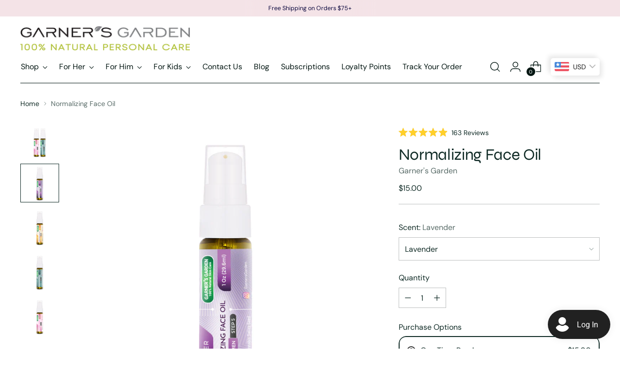

--- FILE ---
content_type: text/javascript
request_url: https://garnersgarden.com/cdn/shop/t/61/assets/theme.min.js?v=135192810605745444481759797874
body_size: 47017
content:
var t="data-section-id";function e(e,n){this.container=function(e){if(!(e instanceof Element))throw new TypeError("Theme Sections: Attempted to load section. The section container provided is not a DOM element.");if(null===e.getAttribute(t))throw new Error("Theme Sections: The section container provided does not have an id assigned to the "+t+" attribute.");return e}(e),this.id=e.getAttribute(t),this.extensions=[],Object.assign(this,function(t){if(void 0!==t&&"object"!=typeof t||null===t)throw new TypeError("Theme Sections: The properties object provided is not a valid");return t}(n)),this.onLoad()}e.prototype={onLoad:Function.prototype,onUnload:Function.prototype,onSelect:Function.prototype,onDeselect:Function.prototype,onBlockSelect:Function.prototype,onBlockDeselect:Function.prototype,extend:function(t){this.extensions.push(t);var e=Object.assign({},t);delete e.init,Object.assign(this,e),"function"==typeof t.init&&t.init.apply(this)}},"function"!=typeof Object.assign&&Object.defineProperty(Object,"assign",{value:function(t){if(null==t)throw new TypeError("Cannot convert undefined or null to object");for(var e=Object(t),n=1;n<arguments.length;n++){var i=arguments[n];if(null!=i)for(var o in i)Object.prototype.hasOwnProperty.call(i,o)&&(e[o]=i[o])}return e},writable:!0,configurable:!0});var n="data-section-type",i="data-section-id";window.Shopify=window.Shopify||{},window.Shopify.theme=window.Shopify.theme||{},window.Shopify.theme.sections=window.Shopify.theme.sections||{};var o=window.Shopify.theme.sections.registered=window.Shopify.theme.sections.registered||{},a=window.Shopify.theme.sections.instances=window.Shopify.theme.sections.instances||[];function r(t,n){if("string"!=typeof t)throw new TypeError("Theme Sections: The first argument for .register must be a string that specifies the type of the section being registered");if(void 0!==o[t])throw new Error('Theme Sections: A section of type "'+t+'" has already been registered. You cannot register the same section type twice');function i(t){e.call(this,t,n)}return i.constructor=e,i.prototype=Object.create(e.prototype),i.prototype.type=t,o[t]=i}function s(t,e){t=d(t),void 0===e&&(e=document.querySelectorAll("["+n+"]")),e=u(e),t.forEach((function(t){var i=o[t];void 0!==i&&(e=e.filter((function(e){return!(c(e).length>0)&&(null!==e.getAttribute(n)&&(e.getAttribute(n)!==t||(a.push(new i(e)),!1)))})))}))}function c(t){var e=[];if(NodeList.prototype.isPrototypeOf(t)||Array.isArray(t))var n=t[0];if(t instanceof Element||n instanceof Element)u(t).forEach((function(t){e=e.concat(a.filter((function(e){return e.container===t})))}));else if("string"==typeof t||"string"==typeof n){d(t).forEach((function(t){e=e.concat(a.filter((function(e){return e.type===t})))}))}return e}function l(t){for(var e,n=0;n<a.length;n++)if(a[n].id===t){e=a[n];break}return e}function d(t){return"*"===t?t=Object.keys(o):"string"==typeof t?t=[t]:t.constructor===e?t=[t.prototype.type]:Array.isArray(t)&&t[0].constructor===e&&(t=t.map((function(t){return t.prototype.type}))),t=t.map((function(t){return t.toLowerCase()}))}function u(t){return NodeList.prototype.isPrototypeOf(t)&&t.length>0?t=Array.prototype.slice.call(t):NodeList.prototype.isPrototypeOf(t)&&0===t.length||null===t?t=[]:!Array.isArray(t)&&t instanceof Element&&(t=[t]),t}function h(t,e){return void 0===e&&(e=document),e.querySelector(t)}function p(t,e){return void 0===e&&(e=document),[].slice.call(e.querySelectorAll(t))}function m(t,e){return Array.isArray(t)?t.forEach(e):e(t)}function f(t){return function(e,n,i){return m(e,(function(e){return e[t+"EventListener"](n,i)}))}}function v(t,e,n){return f("add")(t,e,n),function(){return f("remove")(t,e,n)}}function g(t){return function(e){var n=arguments;return m(e,(function(e){var i;return(i=e.classList)[t].apply(i,[].slice.call(n,1))}))}}function b(t){g("add").apply(void 0,[t].concat([].slice.call(arguments,1)))}function y(t){g("remove").apply(void 0,[t].concat([].slice.call(arguments,1)))}function w(t){g("toggle").apply(void 0,[t].concat([].slice.call(arguments,1)))}function _(t,e){return t.classList.contains(e)}function k(t){return t&&t.__esModule&&Object.prototype.hasOwnProperty.call(t,"default")?t.default:t}window.Shopify.designMode&&(document.addEventListener("shopify:section:load",(function(t){var e,o=t.detail.sectionId;null!==(e=window.Shopify.visualPreviewMode?t.target.querySelector("[data-section-id]"):t.target.querySelector("["+i+'="'+o+'"]'))&&s(e.getAttribute(n),e)})),document.addEventListener("shopify:section:unload",(function(t){var e=t.detail.sectionId,n=t.target.querySelector("["+i+'="'+e+'"]');"object"==typeof c(n)[0]&&c(n).forEach((function(t){var e=a.map((function(t){return t.id})).indexOf(t.id);a.splice(e,1),t.onUnload()}))})),document.addEventListener("shopify:section:select",(function(t){var e=l(t.detail.sectionId);"object"==typeof e&&e.onSelect(t)})),document.addEventListener("shopify:section:deselect",(function(t){var e=l(t.detail.sectionId);"object"==typeof e&&e.onDeselect(t)})),document.addEventListener("shopify:block:select",(function(t){var e=l(t.detail.sectionId);"object"==typeof e&&e.onBlockSelect(t)})),document.addEventListener("shopify:block:deselect",(function(t){var e=l(t.detail.sectionId);"object"==typeof e&&e.onBlockDeselect(t)})));var E={exports:{}};E.exports=C,E.exports.isMobile=C,E.exports.default=C;var T=/(android|bb\d+|meego).+mobile|avantgo|bada\/|blackberry|blazer|compal|elaine|fennec|hiptop|iemobile|ip(hone|od)|iris|kindle|lge |maemo|midp|mmp|mobile.+firefox|netfront|opera m(ob|in)i|palm( os)?|phone|p(ixi|re)\/|plucker|pocket|psp|series[46]0|symbian|treo|up\.(browser|link)|vodafone|wap|windows (ce|phone)|xda|xiino/i,S=/(android|bb\d+|meego).+mobile|avantgo|bada\/|blackberry|blazer|compal|elaine|fennec|hiptop|iemobile|ip(hone|od)|iris|kindle|lge |maemo|midp|mmp|mobile.+firefox|netfront|opera m(ob|in)i|palm( os)?|phone|p(ixi|re)\/|plucker|pocket|psp|series[46]0|symbian|treo|up\.(browser|link)|vodafone|wap|windows (ce|phone)|xda|xiino|android|ipad|playbook|silk/i;function C(t){t||(t={});var e=t.ua;if(e||"undefined"==typeof navigator||(e=navigator.userAgent),e&&e.headers&&"string"==typeof e.headers["user-agent"]&&(e=e.headers["user-agent"]),"string"!=typeof e)return!1;var n=t.tablet?S.test(e):T.test(e);return!n&&t.tablet&&t.featureDetect&&navigator&&navigator.maxTouchPoints>1&&-1!==e.indexOf("Macintosh")&&-1!==e.indexOf("Safari")&&(n=!0),n}var I=E.exports,A={exports:{}};!function(t,e){function n(t){this.listenerMap=[{},{}],t&&this.root(t),this.handle=n.prototype.handle.bind(this),this._removedListeners=[]}function i(t,e){return t.toLowerCase()===e.tagName.toLowerCase()}function o(t,e){return this.rootElement===window?e===document||e===document.documentElement||e===window:this.rootElement===e}function a(t,e){return t===e.id}Object.defineProperty(e,"__esModule",{value:!0}),e.default=void 0,n.prototype.root=function(t){var e,n=this.listenerMap;if(this.rootElement){for(e in n[1])n[1].hasOwnProperty(e)&&this.rootElement.removeEventListener(e,this.handle,!0);for(e in n[0])n[0].hasOwnProperty(e)&&this.rootElement.removeEventListener(e,this.handle,!1)}if(!t||!t.addEventListener)return this.rootElement&&delete this.rootElement,this;for(e in this.rootElement=t,n[1])n[1].hasOwnProperty(e)&&this.rootElement.addEventListener(e,this.handle,!0);for(e in n[0])n[0].hasOwnProperty(e)&&this.rootElement.addEventListener(e,this.handle,!1);return this},n.prototype.captureForType=function(t){return-1!==["blur","error","focus","load","resize","scroll"].indexOf(t)},n.prototype.on=function(t,e,n,r){var s,c,l,d;if(!t)throw new TypeError("Invalid event type: "+t);if("function"==typeof e&&(r=n,n=e,e=null),void 0===r&&(r=this.captureForType(t)),"function"!=typeof n)throw new TypeError("Handler must be a type of Function");return s=this.rootElement,(c=this.listenerMap[r?1:0])[t]||(s&&s.addEventListener(t,this.handle,r),c[t]=[]),e?/^[a-z]+$/i.test(e)?(d=e,l=i):/^#[a-z0-9\-_]+$/i.test(e)?(d=e.slice(1),l=a):(d=e,l=Element.prototype.matches):(d=null,l=o.bind(this)),c[t].push({selector:e,handler:n,matcher:l,matcherParam:d}),this},n.prototype.off=function(t,e,n,i){var o,a,r,s,c;if("function"==typeof e&&(i=n,n=e,e=null),void 0===i)return this.off(t,e,n,!0),this.off(t,e,n,!1),this;if(r=this.listenerMap[i?1:0],!t){for(c in r)r.hasOwnProperty(c)&&this.off(c,e,n);return this}if(!(s=r[t])||!s.length)return this;for(o=s.length-1;o>=0;o--)a=s[o],e&&e!==a.selector||n&&n!==a.handler||(this._removedListeners.push(a),s.splice(o,1));return s.length||(delete r[t],this.rootElement&&this.rootElement.removeEventListener(t,this.handle,i)),this},n.prototype.handle=function(t){var e,n,i,o,a,r=t.type,s=[],c="ftLabsDelegateIgnore";if(!0!==t[c]){switch(3===(a=t.target).nodeType&&(a=a.parentNode),a.correspondingUseElement&&(a=a.correspondingUseElement),i=this.rootElement,t.eventPhase||(t.target!==t.currentTarget?3:2)){case 1:s=this.listenerMap[1][r];break;case 2:this.listenerMap[0]&&this.listenerMap[0][r]&&(s=s.concat(this.listenerMap[0][r])),this.listenerMap[1]&&this.listenerMap[1][r]&&(s=s.concat(this.listenerMap[1][r]));break;case 3:s=this.listenerMap[0][r]}var l,d=[];for(n=s.length;a&&n;){for(e=0;e<n&&(o=s[e]);e++)a.tagName&&["button","input","select","textarea"].indexOf(a.tagName.toLowerCase())>-1&&a.hasAttribute("disabled")?d=[]:o.matcher.call(a,o.matcherParam,a)&&d.push([t,a,o]);if(a===i)break;if(n=s.length,(a=a.parentElement||a.parentNode)instanceof HTMLDocument)break}for(e=0;e<d.length;e++)if(!(this._removedListeners.indexOf(d[e][2])>-1)&&!1===this.fire.apply(this,d[e])){d[e][0][c]=!0,d[e][0].preventDefault(),l=!1;break}return l}},n.prototype.fire=function(t,e,n){return n.handler.call(e,t,e)},n.prototype.destroy=function(){this.off(),this.root()};var r=n;e.default=r,t.exports=e.default}(A,A.exports);var x=k(A.exports),L=["input","select","textarea","a[href]","button","[tabindex]:not(slot)","audio[controls]","video[controls]",'[contenteditable]:not([contenteditable="false"])',"details>summary:first-of-type","details"],P=L.join(","),M="undefined"==typeof Element,B=M?function(){}:Element.prototype.matches||Element.prototype.msMatchesSelector||Element.prototype.webkitMatchesSelector,O=!M&&Element.prototype.getRootNode?function(t){return t.getRootNode()}:function(t){return t.ownerDocument},H=function(t,e,n){var i=Array.prototype.slice.apply(t.querySelectorAll(P));return e&&B.call(t,P)&&i.unshift(t),i=i.filter(n)},q=function t(e,n,i){for(var o=[],a=Array.from(e);a.length;){var r=a.shift();if("SLOT"===r.tagName){var s=r.assignedElements(),c=t(s.length?s:r.children,!0,i);i.flatten?o.push.apply(o,c):o.push({scope:r,candidates:c})}else{B.call(r,P)&&i.filter(r)&&(n||!e.includes(r))&&o.push(r);var l=r.shadowRoot||"function"==typeof i.getShadowRoot&&i.getShadowRoot(r),d=!i.shadowRootFilter||i.shadowRootFilter(r);if(l&&d){var u=t(!0===l?r.children:l.children,!0,i);i.flatten?o.push.apply(o,u):o.push({scope:r,candidates:u})}else a.unshift.apply(a,r.children)}}return o},V=function(t,e){return t.tabIndex<0&&(e||/^(AUDIO|VIDEO|DETAILS)$/.test(t.tagName)||t.isContentEditable)&&isNaN(parseInt(t.getAttribute("tabindex"),10))?0:t.tabIndex},D=function(t,e){return t.tabIndex===e.tabIndex?t.documentOrder-e.documentOrder:t.tabIndex-e.tabIndex},N=function(t){return"INPUT"===t.tagName},F=function(t){return function(t){return N(t)&&"radio"===t.type}(t)&&!function(t){if(!t.name)return!0;var e,n=t.form||O(t),i=function(t){return n.querySelectorAll('input[type="radio"][name="'+t+'"]')};if("undefined"!=typeof window&&void 0!==window.CSS&&"function"==typeof window.CSS.escape)e=i(window.CSS.escape(t.name));else try{e=i(t.name)}catch(t){return console.error("Looks like you have a radio button with a name attribute containing invalid CSS selector characters and need the CSS.escape polyfill: %s",t.message),!1}var o=function(t,e){for(var n=0;n<t.length;n++)if(t[n].checked&&t[n].form===e)return t[n]}(e,t.form);return!o||o===t}(t)},R=function(t){var e=t.getBoundingClientRect(),n=e.width,i=e.height;return 0===n&&0===i},U=function(t,e){return!(e.disabled||function(t){return N(t)&&"hidden"===t.type}(e)||function(t,e){var n=e.displayCheck,i=e.getShadowRoot;if("hidden"===getComputedStyle(t).visibility)return!0;var o=B.call(t,"details>summary:first-of-type")?t.parentElement:t;if(B.call(o,"details:not([open]) *"))return!0;var a=O(t).host,r=(null==a?void 0:a.ownerDocument.contains(a))||t.ownerDocument.contains(t);if(n&&"full"!==n){if("non-zero-area"===n)return R(t)}else{if("function"==typeof i){for(var s=t;t;){var c=t.parentElement,l=O(t);if(c&&!c.shadowRoot&&!0===i(c))return R(t);t=t.assignedSlot?t.assignedSlot:c||l===t.ownerDocument?c:l.host}t=s}if(r)return!t.getClientRects().length}return!1}(e,t)||function(t){return"DETAILS"===t.tagName&&Array.prototype.slice.apply(t.children).some((function(t){return"SUMMARY"===t.tagName}))}(e)||function(t){if(/^(INPUT|BUTTON|SELECT|TEXTAREA)$/.test(t.tagName))for(var e=t.parentElement;e;){if("FIELDSET"===e.tagName&&e.disabled){for(var n=0;n<e.children.length;n++){var i=e.children.item(n);if("LEGEND"===i.tagName)return!!B.call(e,"fieldset[disabled] *")||!i.contains(t)}return!0}e=e.parentElement}return!1}(e))},j=function(t,e){return!(F(e)||V(e)<0||!U(t,e))},W=function(t){var e=parseInt(t.getAttribute("tabindex"),10);return!!(isNaN(e)||e>=0)},G=function t(e){var n=[],i=[];return e.forEach((function(e,o){var a=!!e.scope,r=a?e.scope:e,s=V(r,a),c=a?t(e.candidates):r;0===s?a?n.push.apply(n,c):n.push(r):i.push({documentOrder:o,tabIndex:s,item:e,isScope:a,content:c})})),i.sort(D).reduce((function(t,e){return e.isScope?t.push.apply(t,e.content):t.push(e.content),t}),[]).concat(n)},z=function(t,e){var n;return n=(e=e||{}).getShadowRoot?q([t],e.includeContainer,{filter:j.bind(null,e),flatten:!1,getShadowRoot:e.getShadowRoot,shadowRootFilter:W}):H(t,e.includeContainer,j.bind(null,e)),G(n)},$=function(t,e){if(e=e||{},!t)throw new Error("No node provided");return!1!==B.call(t,P)&&j(e,t)},Q=L.concat("iframe").join(","),Y=function(t,e){if(e=e||{},!t)throw new Error("No node provided");return!1!==B.call(t,Q)&&U(e,t)};
/*!
* focus-trap 6.9.4
* @license MIT, https://github.com/focus-trap/focus-trap/blob/master/LICENSE
*/
function J(t,e){var n=Object.keys(t);if(Object.getOwnPropertySymbols){var i=Object.getOwnPropertySymbols(t);e&&(i=i.filter((function(e){return Object.getOwnPropertyDescriptor(t,e).enumerable}))),n.push.apply(n,i)}return n}function X(t){for(var e=1;e<arguments.length;e++){var n=null!=arguments[e]?arguments[e]:{};e%2?J(Object(n),!0).forEach((function(e){K(t,e,n[e])})):Object.getOwnPropertyDescriptors?Object.defineProperties(t,Object.getOwnPropertyDescriptors(n)):J(Object(n)).forEach((function(e){Object.defineProperty(t,e,Object.getOwnPropertyDescriptor(n,e))}))}return t}function K(t,e,n){return e in t?Object.defineProperty(t,e,{value:n,enumerable:!0,configurable:!0,writable:!0}):t[e]=n,t}var Z,tt=(Z=[],{activateTrap:function(t){if(Z.length>0){var e=Z[Z.length-1];e!==t&&e.pause()}var n=Z.indexOf(t);-1===n||Z.splice(n,1),Z.push(t)},deactivateTrap:function(t){var e=Z.indexOf(t);-1!==e&&Z.splice(e,1),Z.length>0&&Z[Z.length-1].unpause()}}),et=function(t){return setTimeout(t,0)},nt=function(t,e){var n=-1;return t.every((function(t,i){return!e(t)||(n=i,!1)})),n},it=function(t){for(var e=arguments.length,n=new Array(e>1?e-1:0),i=1;i<e;i++)n[i-1]=arguments[i];return"function"==typeof t?t.apply(void 0,n):t},ot=function(t){return t.target.shadowRoot&&"function"==typeof t.composedPath?t.composedPath()[0]:t.target},at=function(t,e){var n,i=(null==e?void 0:e.document)||document,o=X({returnFocusOnDeactivate:!0,escapeDeactivates:!0,delayInitialFocus:!0},e),a={containers:[],containerGroups:[],tabbableGroups:[],nodeFocusedBeforeActivation:null,mostRecentlyFocusedNode:null,active:!1,paused:!1,delayInitialFocusTimer:void 0},r=function(t,e,n){return t&&void 0!==t[e]?t[e]:o[n||e]},s=function(t){return a.containerGroups.findIndex((function(e){var n=e.container,i=e.tabbableNodes;return n.contains(t)||i.find((function(e){return e===t}))}))},c=function(t){var e=o[t];if("function"==typeof e){for(var n=arguments.length,a=new Array(n>1?n-1:0),r=1;r<n;r++)a[r-1]=arguments[r];e=e.apply(void 0,a)}if(!0===e&&(e=void 0),!e){if(void 0===e||!1===e)return e;throw new Error("`".concat(t,"` was specified but was not a node, or did not return a node"))}var s=e;if("string"==typeof e&&!(s=i.querySelector(e)))throw new Error("`".concat(t,"` as selector refers to no known node"));return s},l=function(){var t=c("initialFocus");if(!1===t)return!1;if(void 0===t)if(s(i.activeElement)>=0)t=i.activeElement;else{var e=a.tabbableGroups[0];t=e&&e.firstTabbableNode||c("fallbackFocus")}if(!t)throw new Error("Your focus-trap needs to have at least one focusable element");return t},d=function(){if(a.containerGroups=a.containers.map((function(t){var e,n,i=z(t,o.tabbableOptions),a=(e=t,(n=(n=o.tabbableOptions)||{}).getShadowRoot?q([e],n.includeContainer,{filter:U.bind(null,n),flatten:!0,getShadowRoot:n.getShadowRoot}):H(e,n.includeContainer,U.bind(null,n)));return{container:t,tabbableNodes:i,focusableNodes:a,firstTabbableNode:i.length>0?i[0]:null,lastTabbableNode:i.length>0?i[i.length-1]:null,nextTabbableNode:function(t){var e=!(arguments.length>1&&void 0!==arguments[1])||arguments[1],n=a.findIndex((function(e){return e===t}));if(!(n<0))return e?a.slice(n+1).find((function(t){return $(t,o.tabbableOptions)})):a.slice(0,n).reverse().find((function(t){return $(t,o.tabbableOptions)}))}}})),a.tabbableGroups=a.containerGroups.filter((function(t){return t.tabbableNodes.length>0})),a.tabbableGroups.length<=0&&!c("fallbackFocus"))throw new Error("Your focus-trap must have at least one container with at least one tabbable node in it at all times")},u=function t(e){!1!==e&&e!==i.activeElement&&(e&&e.focus?(e.focus({preventScroll:!!o.preventScroll}),a.mostRecentlyFocusedNode=e,function(t){return t.tagName&&"input"===t.tagName.toLowerCase()&&"function"==typeof t.select}(e)&&e.select()):t(l()))},h=function(t){var e=c("setReturnFocus",t);return e||!1!==e&&t},p=function(t){var e=ot(t);s(e)>=0||(it(o.clickOutsideDeactivates,t)?n.deactivate({returnFocus:o.returnFocusOnDeactivate&&!Y(e,o.tabbableOptions)}):it(o.allowOutsideClick,t)||t.preventDefault())},m=function(t){var e=ot(t),n=s(e)>=0;n||e instanceof Document?n&&(a.mostRecentlyFocusedNode=e):(t.stopImmediatePropagation(),u(a.mostRecentlyFocusedNode||l()))},f=function(t){if(function(t){return"Escape"===t.key||"Esc"===t.key||27===t.keyCode}(t)&&!1!==it(o.escapeDeactivates,t))return t.preventDefault(),void n.deactivate();(function(t){return"Tab"===t.key||9===t.keyCode})(t)&&function(t){var e=ot(t);d();var n=null;if(a.tabbableGroups.length>0){var i=s(e),r=i>=0?a.containerGroups[i]:void 0;if(i<0)n=t.shiftKey?a.tabbableGroups[a.tabbableGroups.length-1].lastTabbableNode:a.tabbableGroups[0].firstTabbableNode;else if(t.shiftKey){var l=nt(a.tabbableGroups,(function(t){var n=t.firstTabbableNode;return e===n}));if(l<0&&(r.container===e||Y(e,o.tabbableOptions)&&!$(e,o.tabbableOptions)&&!r.nextTabbableNode(e,!1))&&(l=i),l>=0){var h=0===l?a.tabbableGroups.length-1:l-1;n=a.tabbableGroups[h].lastTabbableNode}}else{var p=nt(a.tabbableGroups,(function(t){var n=t.lastTabbableNode;return e===n}));if(p<0&&(r.container===e||Y(e,o.tabbableOptions)&&!$(e,o.tabbableOptions)&&!r.nextTabbableNode(e))&&(p=i),p>=0){var m=p===a.tabbableGroups.length-1?0:p+1;n=a.tabbableGroups[m].firstTabbableNode}}}else n=c("fallbackFocus");n&&(t.preventDefault(),u(n))}(t)},v=function(t){var e=ot(t);s(e)>=0||it(o.clickOutsideDeactivates,t)||it(o.allowOutsideClick,t)||(t.preventDefault(),t.stopImmediatePropagation())},g=function(){if(a.active)return tt.activateTrap(n),a.delayInitialFocusTimer=o.delayInitialFocus?et((function(){u(l())})):u(l()),i.addEventListener("focusin",m,!0),i.addEventListener("mousedown",p,{capture:!0,passive:!1}),i.addEventListener("touchstart",p,{capture:!0,passive:!1}),i.addEventListener("click",v,{capture:!0,passive:!1}),i.addEventListener("keydown",f,{capture:!0,passive:!1}),n},b=function(){if(a.active)return i.removeEventListener("focusin",m,!0),i.removeEventListener("mousedown",p,!0),i.removeEventListener("touchstart",p,!0),i.removeEventListener("click",v,!0),i.removeEventListener("keydown",f,!0),n};return(n={get active(){return a.active},get paused(){return a.paused},activate:function(t){if(a.active)return this;var e=r(t,"onActivate"),n=r(t,"onPostActivate"),o=r(t,"checkCanFocusTrap");o||d(),a.active=!0,a.paused=!1,a.nodeFocusedBeforeActivation=i.activeElement,e&&e();var s=function(){o&&d(),g(),n&&n()};return o?(o(a.containers.concat()).then(s,s),this):(s(),this)},deactivate:function(t){if(!a.active)return this;var e=X({onDeactivate:o.onDeactivate,onPostDeactivate:o.onPostDeactivate,checkCanReturnFocus:o.checkCanReturnFocus},t);clearTimeout(a.delayInitialFocusTimer),a.delayInitialFocusTimer=void 0,b(),a.active=!1,a.paused=!1,tt.deactivateTrap(n);var i=r(e,"onDeactivate"),s=r(e,"onPostDeactivate"),c=r(e,"checkCanReturnFocus"),l=r(e,"returnFocus","returnFocusOnDeactivate");i&&i();var d=function(){et((function(){l&&u(h(a.nodeFocusedBeforeActivation)),s&&s()}))};return l&&c?(c(h(a.nodeFocusedBeforeActivation)).then(d,d),this):(d(),this)},pause:function(){return a.paused||!a.active||(a.paused=!0,b()),this},unpause:function(){return a.paused&&a.active?(a.paused=!1,d(),g(),this):this},updateContainerElements:function(t){var e=[].concat(t).filter(Boolean);return a.containers=e.map((function(t){return"string"==typeof t?i.querySelector(t):t})),a.active&&d(),this}}).updateContainerElements(t),n};var rt=!1;if("undefined"!=typeof window){var st={get passive(){rt=!0}};window.addEventListener("testPassive",null,st),window.removeEventListener("testPassive",null,st)}var ct="undefined"!=typeof window&&window.navigator&&window.navigator.platform&&(/iP(ad|hone|od)/.test(window.navigator.platform)||"MacIntel"===window.navigator.platform&&window.navigator.maxTouchPoints>1),lt=[],dt=!1,ut=-1,ht=void 0,pt=void 0,mt=function(t){return lt.some((function(e){return!(!e.options.allowTouchMove||!e.options.allowTouchMove(t))}))},ft=function(t){var e=t||window.event;return!!mt(e.target)||(e.touches.length>1||(e.preventDefault&&e.preventDefault(),!1))},vt=function(t,e){if(t){if(!lt.some((function(e){return e.targetElement===t}))){var n={targetElement:t,options:e||{}};lt=[].concat(function(t){if(Array.isArray(t)){for(var e=0,n=Array(t.length);e<t.length;e++)n[e]=t[e];return n}return Array.from(t)}(lt),[n]),ct?(t.ontouchstart=function(t){1===t.targetTouches.length&&(ut=t.targetTouches[0].clientY)},t.ontouchmove=function(e){1===e.targetTouches.length&&function(t,e){var n=t.targetTouches[0].clientY-ut;!mt(t.target)&&(e&&0===e.scrollTop&&n>0||function(t){return!!t&&t.scrollHeight-t.scrollTop<=t.clientHeight}(e)&&n<0?ft(t):t.stopPropagation())}(e,t)},dt||(document.addEventListener("touchmove",ft,rt?{passive:!1}:void 0),dt=!0)):function(t){if(void 0===pt){var e=!!t&&!0===t.reserveScrollBarGap,n=window.innerWidth-document.documentElement.clientWidth;e&&n>0&&(pt=document.body.style.paddingRight,document.body.style.paddingRight=n+"px")}void 0===ht&&(ht=document.body.style.overflow,document.body.style.overflow="hidden")}(e)}}else console.error("disableBodyScroll unsuccessful - targetElement must be provided when calling disableBodyScroll on IOS devices.")},gt=function(t){t?(lt=lt.filter((function(e){return e.targetElement!==t})),ct?(t.ontouchstart=null,t.ontouchmove=null,dt&&0===lt.length&&(document.removeEventListener("touchmove",ft,rt?{passive:!1}:void 0),dt=!1)):lt.length||(void 0!==pt&&(document.body.style.paddingRight=pt,pt=void 0),void 0!==ht&&(document.body.style.overflow=ht,ht=void 0))):console.error("enableBodyScroll unsuccessful - targetElement must be provided when calling enableBodyScroll on IOS devices.")},bt=function(t){if("object"!=typeof(e=t)||Array.isArray(e))throw"state should be an object";var e},yt=function(t,e,n,i){return(o=t,o.reduce((function(t,e,n){return t.indexOf(e)>-1?t:t.concat(e)}),[])).reduce((function(t,n){return t.concat(e[n]||[])}),[]).map((function(t){return t(n,i)}));var o},wt=function(t){void 0===t&&(t={});var e={};return{getState:function(){return Object.assign({},t)},hydrate:function(n){return bt(n),Object.assign(t,n),function(){var i=["*"].concat(Object.keys(n));yt(i,e,t)}},on:function(t,n){return(t=[].concat(t)).map((function(t){return e[t]=(e[t]||[]).concat(n)})),function(){return t.map((function(t){return e[t].splice(e[t].indexOf(n),1)}))}},emit:function(n,i,o){var a=("*"===n?[]:["*"]).concat(n);(i="function"==typeof i?i(t):i)&&(bt(i),Object.assign(t,i),a=a.concat(Object.keys(i))),yt(a,e,t,o)}}}(),_t=wt.on,kt=wt.emit,Et=wt.hydrate;function Tt(){(arguments.length>0&&void 0!==arguments[0]?arguments[0]:[]).forEach((t=>{const e=document.createElement("div");e.classList.add("rte__iframe"),t.parentNode.insertBefore(e,t),e.appendChild(t),t.src=t.src}))}function St(){(arguments.length>0&&void 0!==arguments[0]?arguments[0]:[]).forEach((t=>{const e=document.createElement("div");e.classList.add("rte__table-wrapper"),e.tabIndex=0,t.parentNode.insertBefore(e,t),e.appendChild(t)}))}const Ct="active",It="[data-modal-close]",At=".modal__wash",xt=".modal__content";var Lt=t=>{const e=[];return t.forEach((t=>{h(".product-item__image--one",t);const n=h(".product-item__image--two",t);p(".product-item-options__list",t),e.push(v(t,"mouseenter",(()=>{!function(t,e,n){e&&b(e,"active")}(0,n)}))),e.push(v(t,"mouseleave",(()=>{!function(t,e,n){e&&y(e,"active")}(0,n)})))})),{destroy(){e.forEach((t=>t()))}}};function Pt(t){const e=getComputedStyle(document.documentElement).getPropertyValue("--media-".concat(t));return e||(console.warn("Invalid querySize passed to getMediaQuery"),!1)}var Mt=function(t){let e=arguments.length>1&&void 0!==arguments[1]&&arguments[1];const n=window.matchMedia(Pt("above-720")).matches?200:100;let i=0;e||(i=Math.min(n/t.offsetHeight,.5));const o=new IntersectionObserver((e=>{let[{isIntersecting:n}]=e;n&&(b(t,"is-visible"),o.disconnect())}),{threshold:i});return o.observe(t),{destroy(){null==o||o.disconnect()}}},Bt=function(t,e){let n=arguments.length>2&&void 0!==arguments[2]?arguments[2]:0;e.forEach((e=>{p(e,t).forEach((t=>{t.style.setProperty("--delay-offset-multiplier",n),n++}))}))},Ot=t=>_(t,"animation")&&!_(document.documentElement,"prefers-reduced-motion");const Ht=".section-blocks > *",qt=".image-with-text__image .image__img",Vt=".image-with-text__small-image .image__img",Dt=".image-with-text__image-caption";const Nt=".section-blocks > *",Ft=".image-with-text-split__image .image__img";const Rt=".testimonials__item-content > *",Ut=".testimonials__item-product-image",jt=".testimonials__item-product-title",Wt=".animation--item",Gt="testimonials__item--image-placement-right";const zt=".quote__item-inner > *";const $t=".animation--section-introduction > *",Qt=".animation--controls",Yt=".animation--item";var Jt=t=>{Bt(t,[$t,Qt,Yt]);const e=Mt(t);return{destroy(){null==e||e.destroy()}}};const Xt=".section-introduction > *",Kt=".complete-the-look__image-wrapper .image__img, .complete-the-look__image-wrapper .video",Zt=".complete-the-look__product",te=".complete-the-look__products",ee="complete-the-look--image-left";const ne=".section-introduction > *",ie=".shoppable-image__image-wrapper .image__img",oe=".shoppable-item__hotspot-wrapper";const ae=".section-introduction > *",re=".shoppable-feature__secondary-content .shoppable-feature__carousel-outer",se=".shoppable-item__hotspot-wrapper",ce=".animation--shoppable-feature-mobile-drawer  .shoppable-feature__carousel-outer > *:not(.swiper-pagination)";const le=".image-hero-split-item__text-container-inner > *";const de=".image-hero__text-container-inner > *";const ue="animation--image-compare",he=".animation--section-introduction > *",pe=".image_compare__image-wrapper .image__img",me=".image-compare__label-container",fe=".image-compare__slider-line",ve=".image-compare__slider-button";const ge=".video__text-container > *";const be=".video-hero__text-container > *";var ye=t=>{Bt(t,[be],3);const e=Mt(t);return{destroy(){null==e||e.destroy()}}};const we="\n    .article__image-container,\n    .article__header-inner > *\n  ",_e=".article__content";const ke=".collection-banner__image-container",Ee=".collection-banner__text-container-inner > *";const Te=".announcement-bar:not([data-enable-sticky-announcement-bar='never'])",Se=".header[data-enable-sticky-header='true']",Ce=".collection__divider",Ie="[data-partial]",Ae="[data-filter-bar]",xe="[data-mobile-filters]",Le=".animation--item:not(.animation--item-revealed)",Pe="animation--collection-products-hide",Me="animation--item-revealed";var Be=t=>{const e=h(Te,document),n=h(Se,document),i=h(Ce,document),o=h(Ie,t),a=h(Ae,t),r=h(xe,t);let s=null,c=null;function l(){let e=p(Le,t);Bt(t,[Le]),setTimeout((()=>{b(e,Me)}),0)}return a&&(s=Mt(a,!0)),r&&(c=Mt(r,!0)),l(),{updateContents:function(){l(),y(o,Pe),function(){const o=i?1:0;let a=0;e&&(window.matchMedia(Pt("below-960")).matches&&e.getAttribute("data-enable-sticky-announcement-bar").includes("mobile")||e.getAttribute("data-enable-sticky-announcement-bar").includes("desktop"))&&(a=e.getBoundingClientRect().height);const r=n?n.getBoundingClientRect().height:0,s=t.getBoundingClientRect().top+window.scrollY+o-a-r;window.scrollTo({top:s,behavior:"smooth"})}()},infiniteScrollReveal:function(){l()},destroy(){var t,e;null===(t=s)||void 0===t||t.destroy(),null===(e=c)||void 0===e||e.destroy()}}};const Oe=".animation--sale-amount",He=".animation--section-blocks > *",qe=".sale-promotion .sale-promotion__type,\n  .sale-promotion .sale-promotion__unit-currency,\n  .sale-promotion .sale-promotion__unit-percent,\n  .sale-promotion .sale-promotion__unit-off,\n  .sale-promotion .sale-promotion__amount,\n  .sale-promotion .sale-promotion__per-month,\n  .sale-promotion .sale-promotion__per-year,\n  .sale-promotion .sale-promotion__terms,\n  .sale-promotion .sales-banner__button";const Ve=".section-blocks > *";const De="\n  .sales-banner__bar-item--heading,\n  .sales-banner__bar-text,\n  .sales-banner__button,\n  .countdown-banner__bar-item--heading,\n  .countdown-banner__bar-item--timer,\n  .countdown-banner__bar-text,\n  .countdown-banner__button";const Ne=".animation--blog-header > *",Fe=".article-item",Re=".blog__pagination";const Ue="[data-filter-modal]",je=".animation--filter-drawer-item",We="animation--filter-bar-revealed";const Ge=".filter-sidebar-inner",ze=".animation--filter-drawer-item",$e="animation--filter-sidebar-revealed";const Qe=".animation--drawer-menu-item",Ye="animation--drawer-menu-revealed";const Je=".animation--quick-cart-items > *, .animation--quick-cart-footer",Xe="animation--quick-cart-revealed";const Ke=".animation--quick-view-items > *",Ze="animation--quick-view-revealed";const tn=".meganav__list-parent > li",en=".meganav__promo-image .image__img",nn=".meganav__secondary-promo-overlay",on=".meganav__secondary-promo-text > *",an="meganav--has-promo",rn="meganav--promo-position-left";const sn=".list-collections__heading",cn=".animation--item";const ln=".grid-item";const dn=".animation--purchase-confirmation-item",un=".animation--purchase-confirmation-footer-item",hn="animation--purchase-confirmation-revealed";const pn=".page-section__inner > *";const mn=".collapsible-row-list__inner > *";const fn=".animation--section-blocks > *";const vn=".animation--section-introduction > *",gn=".article-item";const bn=".animation--section-introduction > *",yn=".animation--item";const wn=".animation--item",_n=".animation--section-introduction > *";const kn=".animation--store-availability-drawer-items > *",En="animation--store-availability-drawer-revealed";const Tn=".animation--product-media";var Sn=t=>{Bt(t,[Tn]);const e=Mt(t,!0);return{destroy(){null==e||e.destroy()}}};const Cn=".animation--section-introduction > *",In=".animation--item";const An=".search__divider",xn="[data-partial]",Ln="[data-filter-bar]",Pn="[data-mobile-filters]",Mn=".animation--item:not(.animation--item-revealed)",Bn=".announcement-bar:not([data-enable-sticky-announcement-bar='never'])",On=".header[data-enable-sticky-header='true']",Hn="animation--search-products-hide",qn="animation--item-revealed";var Vn=t=>{const e=h(Bn),n=h(On,document),i=h(xn,t),o=h(Ln,t),a=h(Pn,t);let r=null,s=null;function c(){let e=p(Mn,t);Bt(t,[Mn]),setTimeout((()=>{b(e,qn)}),0)}return o&&(r=Mt(o,!0)),a&&(s=Mt(a,!0)),c(),{updateContents:function(){c(),y(i,Hn),function(){const a=h(An,t)?1:0;let r=0;const s=n?n.getBoundingClientRect().height:0;e&&(window.matchMedia(Pt("below-960")).matches&&e.getAttribute("data-enable-sticky-announcement-bar").includes("mobile")||e.getAttribute("data-enable-sticky-announcement-bar").includes("desktop"))&&(r=e.getBoundingClientRect().height);const c=i.getBoundingClientRect().top+window.scrollY+a-r-s-o.getBoundingClientRect().height;window.scrollTo({top:c,behavior:"smooth"})}()},infiniteScrollReveal:function(){c()},destroy(){var t,e;null===(t=r)||void 0===t||t.destroy(),null===(e=s)||void 0===e||e.destroy()}}};const Dn=".animation--section-blocks > *";const Nn=".animation--section-introduction > *",Fn=".multi-column__grid-item";const Rn=".password__text-container-inner > *";const Un=".animation--popup-item",jn="animation--popup-revealed";const Wn=".animation--section-blocks > *";const Gn=".animation--section-blocks > *";const zn=".animation--section-introduction > *",$n=".event-item";const Qn=".animation--giant-heading",Yn=".animation--section-blocks > *";const Jn=".product-tabs__tab-buttons",Xn=".product-tabs__tab-list-wrapper",Kn=".accordion";const Zn=".animation--section-introduction > *",ti=".animation--item";function ei(t,e){return new Promise((function(n,i){let o=new XMLHttpRequest;o.open(t,e),o.onload=function(){this.status>=200&&this.status<300?n(o.response):i(new Error(this.status))},o.onerror=function(){i(new Error(this.status))},o.send()}))}const ni="active",ii="[data-store-availability-drawer-trigger]",oi="[data-store-availability-close]",ai="[data-store-availability-product-title]",ri="[data-store-availability-variant-title]",si="[data-store-list-container]",ci="[data-store-availability-list-content]",li="[data-store-availability-drawer-wash]",di="[data-store-availability-container]",{strings:{accessibility:ui}}=window.theme,hi=()=>window.matchMedia("(prefers-reduced-motion: reduce)").matches;function pi(t){const e=h(".video-pause",t),n=t.getElementsByTagName("VIDEO")[0];if(!e||!n)return;const i=()=>{n.pause(),e.innerText=ui.play_video};hi()&&i();const o=v(e,"click",(t=>{t.preventDefault(),n.paused?(n.play(),e.innerText=ui.pause_video):i()}));return()=>o()}const mi="hidden";const fi=function(t){let e=arguments.length>1&&void 0!==arguments[1]?arguments[1]:{};const n=new CustomEvent(t,e?{detail:e}:null);document.dispatchEvent(n)};function vi(t,e){gi(t);var n=function(t,e){gi(t),function(t){if(!Array.isArray(t))throw new TypeError(t+" is not an array.");if(0===t.length)return[];if(!t[0].hasOwnProperty("name"))throw new Error(t[0]+"does not contain name key.");if("string"!=typeof t[0].name)throw new TypeError("Invalid value type passed for name of option "+t[0].name+". Value should be string.")}(e);var n=[];return e.forEach((function(e){for(var i=0;i<t.options.length;i++)if(t.options[i].name.toLowerCase()===e.name.toLowerCase()){n[i]=e.value;break}})),n}(t,e);return function(t,e){gi(t),function(t){if(Array.isArray(t)&&"object"==typeof t[0])throw new Error(t+"is not a valid array of options.")}(e);var n=t.variants.filter((function(t){return e.every((function(e,n){return t.options[n]===e}))}));return n[0]||null}(t,n)}function gi(t){if("object"!=typeof t)throw new TypeError(t+" is not an object.");if(0===Object.keys(t).length&&t.constructor===Object)throw new Error(t+" is empty.")}const bi=".scroll-sentinal",yi=".scroll-button",wi="[data-scroll-container-viewport]",_i=t=>{const e=p(bi,t),n=p(yi,t),{axis:i,startAtEnd:o}=t.dataset,a="vertical"==i?"scrollTop":"scrollLeft",r=h(wi,t);window.addEventListener("load",(()=>{b(t,"scroll-container-initialized"),"true"===o&&function(){const e="vertical"==i?"scrollTop":"scrollLeft",n="vertical"==i?"scrollHeight":"scrollWidth";r[e]=2*r[n],t.dataset.startAtEnd=!1}()}),{once:!0});const s=[v(n,"click",(t=>{const e=t.currentTarget,n="vertical"==i?"scrollTop":"scrollLeft";"start"===e.dataset.position?r[n]<150?r[n]=0:r[n]-=100:r[n]+=100}))],c=new IntersectionObserver((function(e){e.forEach((e=>{const n=e.target.dataset.position,i=e.isIntersecting;t.setAttribute("data-at-".concat(n),i?"true":"false")}))}),{root:r});e.forEach((t=>{c.observe(t)}));const l=t=>{const e="vertical"==i?t.offsetTop-t.getBoundingClientRect().height:t.offsetLeft-t.getBoundingClientRect().width;r[a]=e};return{scrollTo:l,scrollToSelector:e=>{const n=t.querySelector(e);n&&l(n)},unload:()=>{e.forEach((t=>{c.unobserve(t)})),s.forEach((t=>t()))}}};var ki,Ei,Ti,Si,Ci,Ii,Ai,xi,Li,Pi=[];function Mi(t,e){return Ei=window.pageXOffset,Si=window.pageYOffset,Ii=window.innerHeight,xi=window.innerWidth,void 0===Ti&&(Ti=Ei),void 0===Ci&&(Ci=Si),void 0===Li&&(Li=xi),void 0===Ai&&(Ai=Ii),(e||Si!==Ci||Ei!==Ti||Ii!==Ai||xi!==Li)&&(function(t){for(var e=0;e<Pi.length;e++)Pi[e]({x:Ei,y:Si,px:Ti,py:Ci,vh:Ii,pvh:Ai,vw:xi,pvw:Li},t)}(t),Ti=Ei,Ci=Si,Ai=Ii,Li=xi),requestAnimationFrame(Mi)}function Bi(t){return Pi.indexOf(t)<0&&Pi.push(t),ki=ki||Mi(performance.now()),{update:function(){return Mi(performance.now(),!0),this},destroy:function(){Pi.splice(Pi.indexOf(t),1)}}}const Oi=(t,e)=>{let n=(window.innerWidth||document.documentElement.clientWidth)<=t;const i=Bi((i=>{let{vw:o}=i;const a=o<=t;if(a!==n)return n=a,e()}));return{unload:()=>{i.destroy()}}},Hi=".social-share__button",qi=".social-sharing__popup",Vi=".social-share__copy-url",Di=".social-share__success-message",Ni="hidden",Fi="social-sharing__popup--success";var Ri=t=>{if(!t)return Function();const e=h(Hi,t),n=h(qi,t),i=h(Vi,t),o=h(Di,t);let a=v(window,"click",(function(t){const o=t.target.closest(Hi)===e,a=t.target.closest(qi)===n,s=t.target.closest(Vi)===i;let d=!1;o&&(d="true"===e.getAttribute("aria-expanded"));a||r();o&&!d&&(e.setAttribute("aria-expanded",!0),n.setAttribute("aria-hidden",!1));if(s){const{url:t}=i.dataset;(u=t,navigator.clipboard.writeText(u)).then(c,l)}var u}));function r(){e.setAttribute("aria-expanded",!1),n.setAttribute("aria-hidden",!0)}function s(t){o.innerHTML=t,y(o,Ni),b(n,Fi),setTimeout((()=>{b(o,Ni),y(n,Fi)}),2e3)}function c(){const{successMessage:t}=i.dataset;s(t)}function l(){const{errorMessage:t}=i.dataset;s(t||"Error copying link.")}return navigator.clipboard&&navigator.clipboard.writeText||b(i,Ni),function(){r(),a()}};function Ui(){var t="test";try{return localStorage.setItem(t,t),localStorage.getItem(t)!==t?!1:(localStorage.removeItem(t),!0)}catch(t){return!1}}const ji="fluco_";function Wi(t){return Ui()?JSON.parse(localStorage.getItem(ji+t)):null}function Gi(t,e){return Ui()?(localStorage.setItem(ji+t,e),!0):null}var zi;const $i=window.theme.routes.cart||{},Qi={base:"".concat($i.base||"/cart",".js"),add:"".concat($i.add||"/cart/add",".js"),change:"".concat($i.change||"/cart/change",".js"),clear:"".concat($i.clear||"/cart/clear",".js"),update:"".concat($i.update||"/cart/update",".js")},{strings:{cart:Yi}}=window.theme,Ji=null===(zi=window.flu.states)||void 0===zi?void 0:zi.useCustomEvents;function Xi(t){const e=Wi("cart_order")||[];return e.length?(t.sorted=[...t.items].sort(((t,n)=>e.indexOf(t.variant_id)-e.indexOf(n.variant_id))),t):(t.sorted=t.items,t)}function Ki(t,e,n){return fetch(Qi.change,{method:"POST",credentials:"include",headers:{"Content-Type":"application/json"},body:JSON.stringify({line:t,quantity:n})}).then((t=>{if("422"!=t.status)return t.json();to({code:422,message:Yi.quantityError},"changeItem",e)})).then((t=>(kt("cart:updated",{cart:t}),kt("quick-cart:updated"),Ji&&fi("cart:updated",{cart:t}),Xi(t))))}function Zi(){return fetch(Qi.base,{method:"GET",credentials:"include"}).then((t=>t.json())).then((t=>Xi(t)))}function to(t,e,n){throw Ji&&fi("cart:error",{errorMessage:t.message}),"changeItem"===e?(kt("quick-cart:error",null,{key:n,errorMessage:Yi.quantityError}),kt("cart:error",null,{key:n,errorMessage:Yi.quantityError})):"addItemById"===e&&kt("quick-add:error",null,{id:n,errorMessage:Yi.quantityError}),t}function eo(t){var e=[];return Array.prototype.slice.call(t.elements).forEach((function(t){!t.name||t.disabled||["file","reset","submit","button"].indexOf(t.type)>-1||("select-multiple"!==t.type?["checkbox","radio"].indexOf(t.type)>-1&&!t.checked||e.push(encodeURIComponent(t.name)+"="+encodeURIComponent(t.value)):Array.prototype.slice.call(t.options).forEach((function(n){n.selected&&e.push(encodeURIComponent(t.name)+"="+encodeURIComponent(n.value))})))})),e.join("&")}var no={addItem:function(t){return kt("cart:updating"),fetch(Qi.add,{method:"POST",credentials:"include",headers:{"Content-Type":"application/x-www-form-urlencoded","X-Requested-With":"XMLHttpRequest"},body:eo(t)}).then((t=>t.json())).then((t=>{if("422"==t.status){to({code:422,message:t.description},"addItem",null)}return Zi().then((e=>{const n=Wi("cart_order")||[],i=[t.variant_id,...n.filter((e=>e!==t.variant_id))];return Gi("cart_order",JSON.stringify(i)),kt("cart:updated",{cart:Xi(e)}),kt("quick-cart:updated"),kt("quick-view:close"),Ji&&fi("cart:updated",{cart:Xi(e)}),{item:t,cart:Xi(e)}}))}))},get:Zi,updateItem:function(t,e){return Zi().then((n=>{let{items:i}=n;for(let n=0;n<i.length;n++)if(i[n].key===t)return Ki(n+1,t,e)}))},addItemById:function(t,e){kt("cart:updating");let n={items:[{id:t,quantity:e}]};return fetch(Qi.add,{method:"POST",credentials:"include",headers:{"Content-Type":"application/json"},body:JSON.stringify(n)}).then((t=>t.json())).then((e=>{if("422"==e.status){to({code:422,message:e.description},"addItemById",t)}return Zi().then((t=>(kt("quick-cart:updated"),kt("cart:updated",{cart:t}),Ji&&fi("cart:updated",{cart:Xi(t)}),{res:e,cart:t})))}))}};const io=window.theme.moneyFormat||"${{amount}}";function oo(t,e){"string"==typeof t&&(t=t.replace(".",""));let n="";const i=/\{\{\s*(\w+)\s*\}\}/,o=e||io;function a(t){let e=arguments.length>1&&void 0!==arguments[1]?arguments[1]:2,n=arguments.length>2&&void 0!==arguments[2]?arguments[2]:",",i=arguments.length>3&&void 0!==arguments[3]?arguments[3]:".";if(isNaN(t)||null==t)return 0;const o=(t=(t/100).toFixed(e)).split(".");return o[0].replace(/(\d)(?=(\d\d\d)+(?!\d))/g,"$1".concat(n))+(o[1]?i+o[1]:"")}switch(o.match(i)[1]){case"amount":default:n=a(t,2);break;case"amount_no_decimals":n=a(t,0);break;case"amount_with_comma_separator":n=a(t,2,".",",");break;case"amount_no_decimals_with_comma_separator":n=a(t,0,".",",");break;case"amount_with_apostrophe_separator":n=a(t,2,"'",".");break;case"amount_no_decimals_with_space_separator":n=a(t,0," ",",");break;case"amount_with_space_separator":n=a(t,2," ",",");break;case"amount_with_period_and_space_separator":n=a(t,2," ",".")}return o.replace(i,n)}
/*!
 * slide-anim
 * https://github.com/yomotsu/slide-anim
 * (c) 2017 @yomotsu
 * Released under the MIT License.
 */
const ao=[],ro={add(t,e,n,i){const o={el:t,defaultStyle:e,timeoutId:n,onCancelled:i};this.remove(t),ao.push(o)},remove(t){const e=ro.findIndex(t);if(-1===e)return;const n=ao[e];clearTimeout(n.timeoutId),n.onCancelled(),ao.splice(e,1)},find:t=>ao[ro.findIndex(t)],findIndex(t){let e=-1;return ao.some(((n,i)=>n.el===t&&(e=i,!0))),e}},so="cubic-bezier( 0.19, 1, 0.22, 1 )";function co(t,e={}){return new Promise((n=>{if(-1!==ro.findIndex(t))return;const i=ho(t),o="number"==typeof e.endHeight,a=e.display||"block",r=e.duration||400,s=e.onCancelled||function(){},c=t.getAttribute("style")||"",l=window.getComputedStyle(t),d=function(t,e="block"){const n=t.getAttribute("style")||"",i=window.getComputedStyle(t);t.style.visibility="hidden",t.style.display=e;const o=mo(i.getPropertyValue("width"));t.style.position="absolute",t.style.width=`${o}px`,t.style.height="",t.style.minHeight="",t.style.paddingTop="",t.style.paddingBottom="",t.style.borderTopWidth="",t.style.borderBottomWidth="";const a=mo(i.getPropertyValue("min-height")),r=mo(i.getPropertyValue("padding-top")),s=mo(i.getPropertyValue("padding-bottom")),c=mo(i.getPropertyValue("border-top-width")),l=mo(i.getPropertyValue("border-bottom-width")),d=t.scrollHeight;return t.setAttribute("style",n),{height:d,minHeight:a,paddingTop:r,paddingBottom:s,borderTop:c,borderBottom:l}}(t,a),u=/border-box/.test(l.getPropertyValue("box-sizing")),h=d.height,p=d.minHeight,m=d.paddingTop,f=d.paddingBottom,v=d.borderTop,g=d.borderBottom,b=`${r}ms`,y=[`height ${b} ${so}`,`min-height ${b} ${so}`,`padding ${b} ${so}`,`border-width ${b} ${so}`].join(),w=i?l.height:"0px",_=i?l.minHeight:"0px",k=i?l.paddingTop:"0px",E=i?l.paddingBottom:"0px",T=i?l.borderTopWidth:"0px",S=i?l.borderBottomWidth:"0px",C=o?`${e.endHeight}px`:u?`${h+v+g}px`:h-m-f+"px",I=`${p}px`,A=`${m}px`,x=`${f}px`,L=`${v}px`,P=`${g}px`;if(w===C&&k===A&&E===x&&T===L&&S===P)return void n();requestAnimationFrame((()=>{t.style.height=w,t.style.minHeight=_,t.style.paddingTop=k,t.style.paddingBottom=E,t.style.borderTopWidth=T,t.style.borderBottomWidth=S,t.style.display=a,t.style.overflow="hidden",t.style.visibility="visible",t.style.transition=y,t.style.webkitTransition=y,requestAnimationFrame((()=>{t.style.height=C,t.style.minHeight=I,t.style.paddingTop=A,t.style.paddingBottom=x,t.style.borderTopWidth=L,t.style.borderBottomWidth=P}))}));const M=setTimeout((()=>{po(t),t.style.display=a,o&&(t.style.height=`${e.endHeight}px`,t.style.overflow="hidden"),ro.remove(t),n()}),r);ro.add(t,c,M,s)}))}function lo(t,e={}){return new Promise((n=>{if(-1!==ro.findIndex(t))return;const i=ho(t),o=e.display||"block",a=e.duration||400,r=e.onCancelled||function(){};if(!i)return void n();const s=t.getAttribute("style")||"",c=window.getComputedStyle(t),l=/border-box/.test(c.getPropertyValue("box-sizing")),d=mo(c.getPropertyValue("min-height")),u=mo(c.getPropertyValue("padding-top")),h=mo(c.getPropertyValue("padding-bottom")),p=mo(c.getPropertyValue("border-top-width")),m=mo(c.getPropertyValue("border-bottom-width")),f=t.scrollHeight,v=a+"ms",g=[`height ${v} ${so}`,`padding ${v} ${so}`,`border-width ${v} ${so}`].join(),b=l?`${f+p+m}px`:f-u-h+"px",y=`${d}px`,w=`${u}px`,_=`${h}px`,k=`${p}px`,E=`${m}px`;requestAnimationFrame((()=>{t.style.height=b,t.style.minHeight=y,t.style.paddingTop=w,t.style.paddingBottom=_,t.style.borderTopWidth=k,t.style.borderBottomWidth=E,t.style.display=o,t.style.overflow="hidden",t.style.transition=g,t.style.webkitTransition=g,requestAnimationFrame((()=>{t.style.height="0",t.style.minHeight="0",t.style.paddingTop="0",t.style.paddingBottom="0",t.style.borderTopWidth="0",t.style.borderBottomWidth="0"}))}));const T=setTimeout((()=>{po(t),t.style.display="none",ro.remove(t),n()}),a);ro.add(t,s,T,r)}))}function uo(t){if(!ro.find(t))return;const e=window.getComputedStyle(t),n=e.height,i=e.paddingTop,o=e.paddingBottom,a=e.borderTopWidth,r=e.borderBottomWidth;po(t),t.style.height=n,t.style.paddingTop=i,t.style.paddingBottom=o,t.style.borderTopWidth=a,t.style.borderBottomWidth=r,t.style.overflow="hidden",ro.remove(t)}function ho(t){return 0!==t.offsetHeight}function po(t){t.style.visibility="",t.style.height="",t.style.minHeight="",t.style.paddingTop="",t.style.paddingBottom="",t.style.borderTopWidth="",t.style.borderBottomWidth="",t.style.overflow="",t.style.transition="",t.style.webkitTransition=""}function mo(t){return+t.replace(/px/,"")}function fo(t,e){const n=p(".accordion__label",t),i=p(".accordion__content",t);n.forEach((t=>{t.href="#"})),i.forEach((t=>b(t,"measure")));const o=v(n,"click",(t=>{t.preventDefault();const e=t.currentTarget,{parentNode:n,nextElementSibling:i}=e;uo(i),ho(i)?function(t,e,n){lo(n),e.setAttribute("data-open",!1),t.setAttribute("aria-expanded",!1),n.setAttribute("aria-hidden",!0)}(e,n,i):a(e,n,i)}));function a(t,e,n){co(n),e.setAttribute("data-open",!0),t.setAttribute("aria-expanded",!0),n.setAttribute("aria-hidden",!1)}if(e.firstOpen){const{parentNode:t,nextElementSibling:e}=n[0];a(n[0],t,e)}return{destroy:function(){return()=>o()}}}function vo(t){let e=arguments.length>1&&void 0!==arguments[1]?arguments[1]:{};if(Array.isArray(t)&&!t.length)return;const n=Object.assign({firstOpen:!0},e);let i=[];return t.length?i=t.map((t=>fo(t,n))):i.push(fo(t,n)),{unload:function(){i.forEach((t=>t.destroy()))}}}function go(t){if(!t)return;const{Shopify:e,YT:n}=window,{icons:i}=window.theme,o=p("[data-interactive]",t);if(!o.length)return;const a=["video","model","external_video"];let r=null,s=!1,c={};const l=".mobile-media-carousel__poster",d=p(".media",t);let u=!1;function m(t){const{mediaId:n,mediaType:o}=t.dataset;if(!o||!a.includes(o))return;if(Object.keys(c).includes(n))return;let s={id:n,type:o,container:t,media:t.children[0]};switch(s.type){case"video":s.player=new e.Plyr(s.media,{loop:{active:"true"==t.dataset.loop}});break;case"external_video":if(u){const t=import(flu.chunks.photoswipe),e=h(l,s.container);let n;t.then((t=>{let{PhotoSwipeLightbox:o,PhotoSwipe:a}=t;n=new o({dataSource:[{html:s.media.outerHTML}],pswpModule:a,mainClass:"pswp--product-lightbox",closeSVG:i.close,arrowPrev:!1,arrowNext:!1,zoom:!1,counter:!1}),n.init(),v(e,"click",(()=>{n.loadAndOpen()}))}))}break;case"model":s.viewer=new e.ModelViewerUI(h("model-viewer",t)),v(h(".model-poster",t),"click",(t=>{t.preventDefault(),function(t){f(t),t.viewer.play(),b(t.container,"model-active"),r=t,setTimeout((()=>{h("model-viewer",t.container).focus()}),300)}(s)}))}s.player&&("video"===s.type?s.player.on("playing",(()=>{f(s),r=s})):"external_video"===s.type&&s.player.addEventListener("onStateChange",(t=>{1===t.data&&(f(s),r=s)})))}function f(t){if(r&&t!=r)return r.player?("video"===r.type?r.player.pause():"external_video"===r.type&&r.player.pauseVideo(),void(r=null)):void(r.viewer&&(y(r.container,"model-active"),r.viewer.pause(),r=null))}return d.forEach((t=>{"true"!==t.dataset.hasMobileVideoModal||(u=!0)})),s&&o.forEach(m),window.Shopify.loadFeatures([{name:"model-viewer-ui",version:"1.0"},{name:"shopify-xr",version:"1.0"},{name:"video-ui",version:"1.0"}],(()=>{s=!0,"YT"in window&&Boolean(n.loaded)?o.forEach(m):window.onYouTubeIframeAPIReady=function(){o.forEach(m)}})),{pauseActiveMedia:f}}const bo='[name="id"]',yo='[name^="options"]',wo="[data-quantity-input]",_o='[name^="properties"]';function ko(t,e,n){let i=arguments.length>3&&void 0!==arguments[3]?arguments[3]:{};const o=function(t){if("object"!=typeof t)throw new TypeError(t+" is not an object.");if(void 0===t.variants[0].options)throw new TypeError("Product object is invalid. Make sure you use the product object that is output from {{ product | json }} or from the http://[your-product-url].js route");return t}(n),a=[],r=()=>{return t=function(t){return t.name=/(?:^(options\[))(.*?)(?:[\]](?![\]]))/.exec(t.name)[2],t},u.reduce((function(e,n){return(n.checked||"radio"!==n.type&&"checkbox"!==n.type)&&e.push(t({name:n.name,value:n.value})),e}),[]);var t},s=()=>vi(o,r()),c=()=>{const t=(e=function(t){return/(?:^(properties\[))(.*?)(?:\])/.exec(t)[2]},p.reduce((function(t,n){return(n.checked||"radio"!==n.type&&"checkbox"!==n.type)&&(t[e(n.name)]=n.value),t}),{}));var e;return 0===Object.entries(t).length?null:t},l=()=>({options:r(),variant:s(),properties:c(),quantity:h[0]?Number.parseInt(h[0].value,10):1}),d=(e,n)=>[...t.querySelectorAll(e)].map((t=>(a.push(v(t,"change",(t=>{if(void 0!==t)return e=>{e.dataset=l(),t(e)}})(n))),t)));a.push(v(e,"submit",(t=>{t.dataset=l(),(t=>{let n=e.querySelector(bo);n||(n=document.createElement("input"),n.type="hidden",n.name="id",e.appendChild(n)),n.value=t.toString()})(t.dataset.variant.id),i.onFormSubmit&&i.onFormSubmit(t)})));const u=d(yo,i.onOptionChange),h=d(wo,i.onQuantityChange),p=d(_o,i.onPropertyChange);return{getVariant:s,destroy:()=>{a.forEach((t=>t()))}}}const Eo={imageById:t=>"[data-media-item-id='".concat(t,"']"),imageWrapper:"[data-product-media-wrapper]",inYourSpace:"[data-in-your-space]"},To={hidden:"hidden"};function So(t,e,n){const i=h(Eo.imageWrapper+Eo.imageById(e),t),o=p("".concat(Eo.imageWrapper,":not(").concat(Eo.imageById(e),")"),t);i&&y(i,To.hidden),n&&"model"===i.dataset.mediaType&&n.setAttribute("data-shopify-model3d-id",i.dataset.mediaItemId),o.forEach((t=>b(t,To.hidden)))}const Co="[data-popup-trigger]",Io="[data-more-media]",Ao="[data-more-media-bar]",xo="[data-product-media]",Lo="closed",Po="beforeOpen",Mo="opening",Bo="open",Oo=t=>{if(!t)return;const e=h(Io,t);if(!e)return;const n=h(Ao,t),i=h(xo,t),o=parseFloat(window.getComputedStyle(i).aspectRatio);let a=!1;const r=t=>{e.innerHTML=e.dataset[t?"langLessMedia":"langMoreMedia"]},s=t=>{t&&t.scrollIntoView({behavior:"smooth",block:"nearest",inline:"nearest"})},c=()=>{i.dataset.productMedia=Bo,a=!0},l=function(t){let e=arguments.length>1&&void 0!==arguments[1]&&arguments[1];if(!a){if(!isFinite(o))return c(),void r(!0);i.dataset.productMedia=Po,window.requestAnimationFrame((()=>{const{width:o}=i.getBoundingClientRect(),{scrollHeight:a}=i,l=o/(a-parseInt(window.getComputedStyle(i).rowGap,10)-parseInt(window.getComputedStyle(n).bottom,10));if(i.style.setProperty("--overflow-gallery-aspect-ratio-open",l),e){const e=i.style.transition;i.style.transition="none",c(),s(t),i.style.transition=e}else{const e=v(i,"transitionend",(n=>{n.target===i&&(e(),s(t),c())}));i.dataset.productMedia=Mo}r(!0)}))}},d=[v(e,"click",(()=>{a?(()=>{if(a){if(!isFinite(o))return i.dataset.productMedia=Lo,a=!1,void r(!1);i.dataset.productMedia=Mo,window.requestAnimationFrame((()=>{const t=v(i,"transitionend",(()=>{t(),i.dataset.productMedia=Lo,a=!1}));i.dataset.productMedia=Po,r(!1)}))}})():l()}))];return{open:l,unload:()=>{d.forEach((t=>t()))}}},{strings:{products:Ho}}=window.theme,qo="[data-price]",Vo="[data-compare-price]",Do=".product__top",No=".quick-product";const Fo="[data-product-sku]",Ro=".product__vendor_and_sku",{strings:{products:Uo}}=window.theme;function jo(t,e){const n=h("[data-add-to-cart-text]",t),{langAvailable:i,langUnavailable:o,langSoldOut:a}=t.dataset;e?e.available?(t.removeAttribute("disabled"),n.textContent=i):(t.setAttribute("disabled","disabled"),n.textContent=a):(t.setAttribute("disabled","disabled"),n.textContent=o)}const Wo=".accordion.product-reviews",Go=".accordion__content",zo="hidden",$o="accordion";function Qo(t){const e=h("select",t),n=p("[data-button]",t),i=v(n,"click",(t=>{t.preventDefault();const i=t.currentTarget,{optionHandle:o}=i.dataset;n.forEach((t=>{w(t,"selected",t.dataset.optionHandle===o)}));h('[data-value-handle="'.concat(o,'"]'),e).selected=!0,e.dispatchEvent(new Event("change"))}));return()=>i()}const Yo="[data-inventory-counter]",Jo=".inventory-counter__message",Xo=".inventory-counter__bar-progress",Ko="hidden",Zo="inventory--low",ta="inventory--empty",ea="inventory--unavailable",na=(t,e)=>{const n=e.variantsInventories,i=h(Yo,t),o=h(Jo,t),a=h(Xo,t),{lowInventoryThreshold:r,showUntrackedQuantity:s,stockCountdownMax:c,unavailableText:l}=i.dataset;if(!r.match(/^[0-9]+$/)||!c.match(/^[0-9]+$/))return;const d=parseInt(r,10),u=parseInt(c,10);function p(t){let{inventory_policy:e,inventory_quantity:n,inventory_management:o}=t;y(i,Zo),null!==o?n<=0&&"deny"===e?(b(i,ta),i.setAttribute("data-stock-category","empty")):n<=d||n<=0&&"continue"===e?i.setAttribute("data-stock-category","low"):i.setAttribute("data-stock-category","sufficient"):null===o&&"true"==s&&i.setAttribute("data-stock-category","sufficient")}function m(t,e){if(null===e&&"true"==s)return void(a.style.width="".concat(100,"%"));if(t<=0)return void(a.style.width="".concat(0,"%"));const n=t<u?t/u*100:100;a.style.width="".concat(n,"%")}function f(t){o.innerText=t}function v(t){return t.inventory_message&&(null!==t.inventory_management||null===t.inventory_management&&"true"==s)}w(i,Ko,!v(n[e.id])),p(n[e.id]),m(n[e.id].inventory_quantity,n[e.id].inventory_management),f(n[e.id].inventory_message);return{update:t=>{if(!t)return y(i,Ko),b(i,ea),i.setAttribute("data-stock-category","unavailable"),m(0),void f(l);w(i,Ko,!v(n[t.id])),p(n[t.id]),m(n[t.id].inventory_quantity,n[t.id].inventory_management),f(n[t.id].inventory_message)}}},ia=".product-item",oa='[data-quick-shop-trigger="quick-add"]',aa='[data-quick-shop-trigger="quick-view"]',ra=".quick-cart",sa=".purchase-confirmation-popup";function ca(t){const e=p(ia,t);if(!e.length)return;e.forEach(((t,n)=>t.style.setProperty("--z-index-item",e.length-n)));const n=Lt(e),i=p(oa,t),o=p(aa,t),a=h(ra,document),r=h(sa,document),s=[v(i,"click",(t=>{const e=t.currentTarget;if(b(e,"loading"),!r&&!a)return;t.preventDefault(),t.stopPropagation();const{productId:n}=e.dataset;n&&no.addItemById(n,1).then((t=>{let{res:n}=t;y(e,"loading"),r?kt("confirmation-popup:open",null,{product:n.items[0]}):(kt("quick-cart:updated"),setTimeout((()=>{kt("quick-cart:open")}),300))}))})),v(o,"click",(t=>{t.preventDefault(),t.stopPropagation();const e=t.currentTarget,{productUrl:n}=e.dataset;n&&kt("quick-view:open",null,{productUrl:n})}))];return{unload:()=>{n.destroy(),s.forEach((t=>t()))}}}const la=".swiper",da=".swiper-slide-visible",ua="has-overflow",ha="carousel";var pa=function(t){let e=arguments.length>1&&void 0!==arguments[1]?arguments[1]:{};const n=_(t,ha)?t:h(la,t);if(!n)return;let i;const o=[],a={slidesPerView:2,grabCursor:!0,preloadImages:!1,watchSlidesProgress:!0,on:{init:function(){l(this.slides)},breakpoint:function(){d(this.slides)}}},r=h("[data-next]",t),s=h("[data-prev]",t),c=r&&s,l=t=>{setTimeout((()=>{const e=_(n,ua),i=p(da,n).length!==t.length;!e&&i?b(n,ua):e&&!i&&y(n,ua)}),0)},d=t=>{l(t)};function u(t){const e=t.target.closest(".swiper-slide"),n=[...e.parentElement.children].indexOf(e);document.body.classList.contains("user-is-tabbing")&&i.slideTo(n)}return import(flu.chunks.swiper).then((t=>{let{Swiper:l,Navigation:d}=t,h=Object.assign(a,e);"navigation"in h?h=Object.assign(h,{modules:[d]}):c&&(h=Object.assign(h,{modules:[d],navigation:{nextEl:r,prevEl:s}})),i=new l(n,h),o.push(v(n,"focusin",u))})),{destroy:()=>{var t;null===(t=i)||void 0===t||t.destroy(),o.forEach((t=>t()))}}};const ma=".product__block-featured-products",fa="[data-featured-products]",va="[data-featured-products-content]",ga=".left-side-blocks.for-mobile [data-featured-products]",ba=t=>{const e=p(fa,t);if(!e.length)return;let n,i,o;const{recommendationsType:a,productId:r,sectionId:s,enableMobileSwiper:c,maxRecommendations:l}=e[0].dataset;function d(){"true"===c&&(o=h(ga,t)||h(fa,t),window.matchMedia(Pt("below-720")).matches&&u(),Oi(720,(()=>{var t;window.matchMedia(Pt("below-720")).matches?u():null===(t=i)||void 0===t||t.destroy()})))}function u(){i=pa(o,{slidesPerView:2.1,spaceBetween:12})}return"app-recommendations"===a?function(){const t="".concat(window.theme.routes.productRecommendations,"?section_id=").concat(s,"&limit=").concat(l,"&product_id=").concat(r,"&intent=complementary");fetch(t).then((t=>t.text())).then((t=>{const i=document.createElement("div");i.innerHTML=t;const o=h(va,i);o&&o.innerHTML.trim().length&&(e.forEach((t=>t.innerHTML=o.innerHTML)),n=e.map((t=>ca(t))),e.forEach((t=>{y(t.closest(ma),"hidden")})),d())})).catch((t=>{throw t}))}():(n=e.map((t=>ca(t))),d()),{unload:function(){var t,e;null===(t=n)||void 0===t||t.forEach((t=>t.unload())),null===(e=i)||void 0===e||e.destroy()}}},ya="disabled",wa={variantsWrapper:".product__variants-wrapper",variantsJson:"[data-variant-json]",input:".dynamic-variant-input",inputWrap:".dynamic-variant-input-wrap",inputWrapWithValue:t=>"".concat(wa.inputWrap,'[data-index="').concat(t,'"]'),buttonWrap:".dynamic-variant-button",buttonWrapWithValue:t=>"".concat(wa.buttonWrap,'[data-option-value="').concat(t,'"]')};function _a(t){const e=h(wa.variantsWrapper,t);if(!e)return;const{enableDynamicProductOptions:n,currentVariantId:i}=e.dataset;if("false"===n)return;const o=JSON.parse(h(wa.variantsJson,t).innerText),a=p(wa.input,t),r=p(wa.inputWrap,t),s=[];function c(t,e){return t.reduce(((t,n)=>(Object.keys(t).forEach((i=>{if(null===n[i])return;let o=t[i].find((t=>t.value===n[i]));void 0===o&&(o={value:n[i],soldOut:!0},t[i].push(o));const a=e.find((t=>{let{index:e}=t;return"option1"===e})),r=e.find((t=>{let{index:e}=t;return"option2"===e}));switch(i){case"option1":o.soldOut=(!o.soldOut||!n.available)&&o.soldOut;break;case"option2":a&&n.option1===a.value&&(o.soldOut=(!o.soldOut||!n.available)&&o.soldOut);break;case"option3":a&&n.option1===a.value&&r&&n.option2===r.value&&(o.soldOut=(!o.soldOut||!n.available)&&o.soldOut)}})),t)),{option1:[],option2:[],option3:[]})}function l(){!function(t){const e=c(o,t);for(const[t,n]of Object.entries(e))d(t,n)}(a.map((t=>({value:t.value,index:t.id}))))}function d(e,n){const i=h(wa.inputWrapWithValue(e),t);n.forEach((t=>{!function(t,e){const n=function(t){const e={'"':'\\"',"'":"\\'"};return t.replace(/"|'/g,(t=>e[t]))}(e.value);if(_(t,"select-wrapper"))return;const i=h(wa.buttonWrapWithValue(n),t);y(i,ya),e.soldOut&&b(i,ya)}(i,t)}))}a.forEach((t=>{s.push(v(t,"change",l))})),function(){r.forEach((t=>function(t){_(t,"select-wrapper")||p(wa.buttonWrap,t).forEach((t=>b(t,ya)))}(t)));const t=o.find((t=>t.id===parseInt(i,10))).options.map(((t,e)=>({value:t,index:"option".concat(e+1)}))),e=c(o,t);for(const[t,n]of Object.entries(e))d(t,n)}();return{unload:()=>{s.forEach((t=>t()))}}}const ka="[data-sibling-products]",Ea="[data-sibling-swatch]",Ta="[data-sibling-label-value]";function Sa(t){const e=h(ka,t);if(!e)return;const n=p(Ea,e),i=h(Ta,e),o=i.innerText,a=[];n.forEach((t=>{a.push(v(t,"mouseout",(()=>{i.innerText!==o&&(i.innerText=o)})),v(t,"mouseover",(t=>function(t){const e=t.target.dataset.siblingCutline;i.innerText=e}(t))))}));return{unload:()=>{a.forEach((t=>t()))}}}function Ca(t){const e=h(".product-form__gift-card-recipient[data-source='product-display']",t),n=h(".product-form__gift-card-recipient[data-source='product-form']",t);if(!e||!n)return;const i=e.dataset.sectionId,o={display:{controlInput:"#display-gift-card-recipient-enable--".concat(i),recipientForm:".gift-card-recipient-fields",emailInput:"#display-gift-card-recipient-email--".concat(i),nameInput:"#display-gift-card-recipient-name--".concat(i),messageInput:"#display-gift-card-recipient-message--".concat(i),sendOnInput:"#display-gift-card-recipient-send_on--".concat(i),errors:".product__gift-card-recipient-error"},form:{controlInput:"#form-gift-card-recipient-control--".concat(i),emailInput:"#form-gift-card-recipient-email--".concat(i),nameInput:"#form-gift-card-recipient-name--".concat(i),messageInput:"#form-gift-card-recipient-message--".concat(i),sendOnInput:"#form-gift-card-recipient-send_on--".concat(i),offsetInput:"#form-gift-card-recipient-timezone-offset--".concat(i)}},a={display:{controlInput:h(o.display.controlInput,e),emailInput:h(o.display.emailInput,e),nameInput:h(o.display.nameInput,e),messageInput:h(o.display.messageInput,e),sendOnInput:h(o.display.sendOnInput,e),recipientForm:h(o.display.recipientForm,e),errors:p(o.display.errors,e)},form:{controlInput:h(o.form.controlInput,n),emailInput:h(o.form.emailInput,n),nameInput:h(o.form.nameInput,n),messageInput:h(o.form.messageInput,n),sendOnInput:h(o.form.sendOnInput,n),offsetInput:h(o.form.offsetInput,n)}};Object.entries(a.display).forEach((t=>{let[e,n]=t;n.controls=a.form[e]}));const r=t=>[a[t].emailInput,a[t].nameInput,a[t].messageInput,a[t].sendOnInput],s=()=>[...r("form"),a.form.controlInput,a.form.offsetInput],c=(t,e)=>{t.forEach((t=>{t.disabled=e}))},l=t=>{const e=t.target;e.controls.value=e.value,"checkbox"===e.type&&(e.checked?a.display.recipientForm.style.display="block":([...r("display"),...r("form")].forEach((t=>{t.value=""})),a.display.errors.forEach((t=>{b(t,"hidden")})),a.display.recipientForm.style.display="none"),c(s(),!e.checked))};b(n,"visually-hidden"),c(s(),!0),a.form.offsetInput.value=(new Date).getTimezoneOffset();const d=[v(a.display.controlInput,"change",l)];r("display").forEach((t=>{d.push(v(t,"change",l))}));return{unload:()=>{d.forEach((t=>t()))}}}const Ia="[data-sticky-container]",Aa=".filter-bar--sticky",xa=":root",La="has-sticky-scroll";function Pa(t){const e=h(Ia,t);if(!e)return!1;t.style.setProperty("--sticky-container-top",0);let n=window.scrollY,i=0,o=0,a=0;const r=h(Aa),s=h(xa,document);s.style.setProperty("--sticky-filter-bar-height","0px");let c=o,l=c,d=e.offsetHeight,u=d+o,p=u-window.innerHeight;const m=Bi((t=>{let{y:e}=t;v(e),r&&(a=r.offsetHeight),s.style.setProperty("--sticky-filter-bar-height","".concat(a,"px"))})),f=new ResizeObserver((function(){d=e.offsetHeight,r&&(a=r.offsetHeight);o=parseInt(getComputedStyle(document.documentElement).getPropertyValue("--header-desktop-sticky-height").replace(/px/gi,"")),u=d+o+a,p=u-window.innerHeight,u>window.innerHeight&&t.offsetHeight>u?(b(t,La),v(window.scrollY)):y(t,La)}));function v(t){i=n-t;const e=c+i,r=o+a,s=-p+o+a-40;c=Math.max(s,Math.min(e,r)),n=t}function g(){var e;c!==l&&(l=(1-(e=.5))*l+e*c,t.style.setProperty("--sticky-container-top","".concat(l,"px"))),requestAnimationFrame((()=>g()))}return f.observe(e),f.observe(document.documentElement),requestAnimationFrame((()=>g())),{destroy:function(){null==m||m.destroy(),null==f||f.disconnect()}}}const{icons:Ma}=window.theme;function Ba(){if(!p(".lightbox-image",document).length)return;let t;import(flu.chunks.photoswipe).then((e=>{let{PhotoSwipeLightbox:n,PhotoSwipe:i}=e;t=new n({gallery:".lightbox-media-container",children:".product__media-item:not(.swiper-slide-duplicate) .lightbox-image",showHideAnimationType:"zoom",pswpModule:i,mainClass:"pswp--product-lightbox",bgOpacity:1,arrowPrevSVG:Ma.chevron,arrowNextSVG:Ma.chevron,closeSVG:Ma.close,zoomSVG:Ma.zoom}),t.init(),t.on("firstUpdate",(()=>{const{pswp:e,options:n}=t;1===n.dataSource.items.length&&b(e.element,"pswp--is-single-image")}))}))}const Oa="[data-unit-price-container]",Ha="[data-unit-price]",qa="[data-unit-base]",Va="unit-price--available",Da=t=>1===t.reference_value?t.reference_unit:t.reference_value+t.reference_unit,Na=(t,e)=>{t.forEach((t=>t.innerText=e))},Fa=()=>JSON.parse(localStorage.getItem("fluco_sto_recentlyViewed")),Ra=t=>localStorage.setItem("fluco_sto_recentlyViewed",JSON.stringify(t));var Ua;const ja="[data-product-form]",Wa="[data-add-to-cart]",Ga="[data-variant-select]",za=t=>"[value='".concat(t,"']"),$a="[data-product-thumbnails]",Qa="[data-product-thumbnail]",Ya="[data-product-thumbnail].active",Ja=t=>"[data-product-thumbnail][data-thumbnail-id='".concat(t,"']"),Xa=t=>".product-thumbnails__item[data-thumbnail-id='".concat(t,"']"),Ka="[data-store-availability-container]",Za="[data-quantity-error]",tr=".product__option",er="[data-selected-value-for-option]",nr="[data-discount-display]",ir=t=>'[variant-discount-display][variant-id="'.concat(t,'"]'),or=".product__rating-count-potential-link",ar=".product__media-container.below-mobile",rr=".product__media-container.below-mobile.carousel",sr=".product__media-container.above-mobile",cr=".carousel_slide[data-is-featured='true']",lr=".product__price",dr=".quick-cart",ur=".purchase-confirmation-popup",hr="#shopify-product-reviews",pr="[data-custom-option-input]",mr=t=>"[data-custom-option-target='".concat(t,"']"),fr=".product-form__gift-card-recipient",vr="[data-product-media]",gr="[data-more-media]",br=null===(Ua=window.flu.states)||void 0===Ua?void 0:Ua.useCustomEvents;class yr{constructor(t){this.container=t;const{isQuickView:e,isFullProduct:n,isFeaturedProduct:i,enableStickyContainer:o,loopMobileCarousel:a,hideMobileCarouselDots:r,enableMultipleVariantMedia:s,initialMediaId:c,sectionId:l,productHandle:d}=this.container.dataset;this.isQuickView="true"===e,this.isFullProduct="true"===n,this.isFeaturedProduct="true"===i,this.loopMobileCarousel="true"===a,this.hideMobileCarouselDots="true"===r,this.enableMultipleVariantMedia=s,this.previousMediaId=c,this.sectionId=l,this.productHandle=d,this.formElement=h(ja,this.container),this.quantityError=h(Za,this.container),this.displayedDiscount=h(nr,this.container),this.viewInYourSpace=h("[data-in-your-space]",this.container),this.viewInYourSpace&&w(this.viewInYourSpace,"visible",I()),this.mediaContainerDesktop=h(sr,this.container),this.mobileQuery=window.matchMedia(Pt("below-960")),this.breakPointHandler=Oi(960,(()=>{var t;this.isFullProduct&&(this.mobileQuery.matches?this._initPhotoCarousel():null===(t=this.mobileSwiper)||void 0===t||t.destroy());this._initStickyScroll()})),this._initThumbnails(),this.storeAvailabilityContainer=h(Ka,this.container),this.availability=null,this.reviewsHandler=function(t,e){if(!t)return;const n=t.parentNode,i=h(Wo,e);h(Go,i).appendChild(t),n.appendChild(i),b(n,$o),y(i,zo)}(h(hr,this.container),this.container);let u=h(or,this.container);if(u&&!h(hr,document)&&u.removeAttribute("href"),this.formElement){const{productHandle:t,currentProductId:e}=this.formElement.dataset;(m=t,t=>fetch("".concat(window.theme.routes.products,"/").concat(m,".js")).then((t=>t.json())).then((e=>t(e))).catch((t=>console.log(t.message))))((t=>{var n;const i=function(t,e){if(gi(t),"number"!=typeof e)throw new TypeError(e+" is not a Number.");return t.variants.filter((function(t){return t.id===e}))[0]||null}(t,parseInt(e));this.storeAvailabilityContainer&&i&&(this.availability=((t,e,n)=>{const i=n=>{t.innerHTML="",n&&ei("GET","".concat(t.dataset.baseUrl,"/variants/").concat(n.id,"/?section_id=store-availability")).then((i=>{""!==i.trim()&&(t.innerHTML=i.trim(),t.innerHTML=t.firstElementChild.innerHTML,t.setAttribute("data-variant-id",n.id),t.setAttribute("data-product-title",e.title),t.setAttribute("data-variant-title",n.public_title))}))};return i(n),{unload:()=>{t.innerHTML=""},update:i}})(this.storeAvailabilityContainer,t,i)),this.productForm=ko(this.container,this.formElement,t,{onOptionChange:t=>this.onOptionChange(t),onFormSubmit:t=>this.onFormSubmit(t),onQuantityChange:t=>this.onQuantityChange(t)}),this.productThumbnailsScrollers.length&&(null===(n=i.featured_media)||void 0===n?void 0:n.id)==c&&this.scrollThumbnailsToVariant(i);const o=h("[data-product-inventory-json]",this.container);if(o){const t=JSON.parse(o.innerHTML).inventory;if(t){const e={id:i.id,variantsInventories:t};this.inventoryCounter=na(this.container,e)}}}))}var m;this.quantityInput=function(t){const e=h(".quantity-input",t);if(!e)return;const n=h("[data-quantity-input]",e),i=h("[data-add-quantity]",e),o=h("[data-subtract-quantity]",e),a=[v(i,"click",(()=>{const t=parseInt(n.value)+1;n.value=t,n.dispatchEvent(new Event("change"))})),v(o,"click",(()=>{const t=parseInt(n.value);if(1===t)return;const e=t-1;n.value=e,n.dispatchEvent(new Event("change"))}))];return{unload:()=>{a.forEach((t=>t()))}}}(this.container),this.customOptionInputs=p(pr,this.container),this.socialButtons=p("[data-social-share]",this.container),this.featuredProducts=ba(this.container),"true"===o&&this._initStickyScroll(),this._loadAccordions(),this.optionButtons=function(t){const e=t.map(Qo);return{groups:e,destroy:function(){e&&e.forEach((t=>t()))}}}(p("[data-option-buttons]",this.container)),this.informationPopup=(t=>{const e=[],n=p(Co,t);if(!n.length)return;const i=v(n,"click",(e=>{e.preventDefault(),e.stopPropagation();const{modalContentId:n}=e.target.dataset,i=h("#".concat(n),t);kt("modal:open",null,{modalContent:i})}));return e.push(i),{unload:function(){e.forEach((t=>t()))}}})(this.container);const f=h(".product__description",this.container);f&&(Tt(p("iframe",f)),St(p("table",f)));const g=h(".social-share",this.container);g&&(this.socialShare=Ri(g)),this.isFullProduct&&this.productHandle&&(t=>{let e=[];null!==Fa()?(e=Fa().filter((e=>e!==t)),e.unshift(t),Ra(e.slice(0,16))):null===Fa()&&(e.push(t),Ra(e))})(this.productHandle),this._loadMedia(),this._initEvents(),this.variantAvailability=_a(this.container),this.siblingProducts=Sa(this.container),this.giftCardRecipient=Ca(this.container),this.stickyAtcBar=function(t){const e="hidden",n="[data-change-option-trigger]",i=".product__media",o=".sticky-atc-bar__meta-options",a="footer",r=".sticky-atc-bar",s=".product__variants-wrapper",c={buyButtons:h(".product-form__item--submit",t),pageFooter:h(a,document),stickyAtcBar:h(r,t),variantSelector:h(s,t)};if(null==c.stickyAtcBar)return;c.imageWrap=h(i,c.stickyAtcBar),c.optionValues=h(o,c.stickyAtcBar),c.changeOptionButton=h(n,c.stickyAtcBar);const l=[];let d;c.changeOptionButton&&l.push(v(c.changeOptionButton,"click",(()=>_())));const u=new IntersectionObserver((t=>{let[{isIntersecting:e}]=t;e?f():m()})),p=new IntersectionObserver((t=>{let[{isIntersecting:e}]=t;e?(u.disconnect(),f()):u.observe(c.buyButtons)}),{threshold:.8});p.observe(c.pageFooter);const m=()=>{y(c.stickyAtcBar,e),g(),d=Bi((t=>{let{pvw:e,vw:n}=t;e!==n&&g()}))},f=()=>{var t;b(c.stickyAtcBar,e),null===(t=d)||void 0===t||t.destroy(),w()},g=()=>{document.documentElement.style.setProperty("--sticky-atc-bar-height","".concat(c.stickyAtcBar.offsetHeight,"px"))},w=()=>{document.documentElement.style.setProperty("--sticky-atc-bar-height","0px")},_=()=>{c.variantSelector.scrollIntoView({block:"center",behavior:"smooth"})};return{switchCurrentImage:t=>{So(c.imageWrap,t)},unload:()=>{var t;null==u||u.disconnect(),l.forEach((t=>t())),null==p||p.disconnect(),null===(t=d)||void 0===t||t.destroy()},updateOptionValues:t=>{const e=t.options.join(", ");c.optionValues.textContent=e}}}(this.container)}_initEvents(){this.events=[],this.productThumbnailItems.length&&this.events.push(v(this.productThumbnailItems,"click",(t=>{t.preventDefault();const{currentTarget:{dataset:e}}=t;this._switchCurrentImage(e.thumbnailId,this.viewInYourSpace)}))),this.customOptionInputs&&this.customOptionInputs.forEach((t=>{const e=t.dataset.customOptionInput,n=h(mr(e),this.container);this.events.push(v(t,"change",(t=>{"checkbox"===t.target.type?n.checked=t.target.checked:n.value=t.target.value})))}))}_initStickyScroll(){this.mobileQuery.matches?this.stickyScroll&&(this.stickyScroll.destroy(),this.stickyScroll=null):this.stickyScroll||(this.stickyScroll=Pa(this.container))}_initPhotoCarousel(){let t=h(rr,this.container);if(!t)return;const e=h(cr,t),n=e?parseInt(e.dataset.slideIndex):0;import(flu.chunks.swiper).then((e=>{let{Swiper:i,Pagination:o}=e;this.mobileSwiper=new i(t,{modules:[o],slidesPerView:1,spaceBetween:4,grabCursor:!0,pagination:this.hideMobileCarouselDots?{}:{el:".swiper-pagination",type:"bullets",dynamicBullets:!0,dynamicMainBullets:7,clickable:!0},watchSlidesProgress:!0,loop:this.loopMobileCarousel,autoHeight:!0,initialSlide:n}),this.mobileSwiper.on("slideChange",(t=>{var e;if(this.viewInYourSpace){const e=t.slides[t.activeIndex];"model"===e.dataset.mediaType&&this.viewInYourSpace.setAttribute("data-shopify-model3d-id",e.dataset.mediaItemId)}null===(e=this.mediaContainersMobile)||void 0===e||e.pauseActiveMedia()}))}))}_initThumbnails(){this.productThumbnailItems=p(Qa,this.container),this.productThumbnailsScrollers=[],p($a,this.container).forEach((t=>{this.productThumbnailsScrollers.push(_i(t))}))}_loadMedia(){this.mobileMedia=h(ar,this.container),this.desktopMedia=h(sr,this.container),this.mobileMoreMedia=Oo(this.mobileMedia),this.desktopMoreMedia=Oo(this.desktopMedia),this.mediaContainers=go(this.desktopMedia),this.mediaContainersMobile=go(this.mobileMedia),this._initThumbnails(),Ba(),this.isFullProduct&&this.mobileQuery.matches&&this._initPhotoCarousel()}_loadAccordions(){this.accordions=[];p(".accordion",this.container).forEach((t=>{const e=t.classList.contains("accordion--open");this.accordions.push(vo(t,{firstOpen:e}));const n=t.parentElement;n.classList.contains("rte--product")&&!n.classList.contains("accordion accordion--product")&&t.classList.add("rte--product","accordion--product")}))}_switchCurrentImage(t,e){var n,i;null===(n=this.mediaContainersMobile)||void 0===n||n.pauseActiveMedia(),null===(i=this.mediaContainers)||void 0===i||i.pauseActiveMedia();p(".product__media-container",this.container).forEach((n=>{var i;"thumbnails"===n.getAttribute("data-gallery-style")&&(n.querySelectorAll(Ya).forEach((t=>{t.classList.remove("active")})),null===(i=n.querySelector(Ja(t)))||void 0===i||i.classList.add("active"),So(n.querySelector(".product__media"),t,e))}))}_refreshOverviewWithVariant(t){const e="".concat(window.location.pathname,"?section_id=").concat(this.sectionId,"&variant=").concat(t),n=h(".product__primary-left",this.container);p("".concat(sr,", ").concat(ar),n).forEach((t=>{b(t,"loading")})),fetch(e).then((t=>t.text())).then((t=>{var e;const i=(new DOMParser).parseFromString(t,"text/html").querySelector(".product__primary-left");n.innerHTML=i.innerHTML,this._unloadMedia(),this.accordions.forEach((t=>t.unload())),null===(e=this.featuredProducts)||void 0===e||e.unload(),this.events.forEach((t=>t())),this._loadMedia(),this._loadAccordions(),this.featuredProducts=ba(this.container),this._initEvents()})).catch((t=>{throw t}))}onOptionChange(t){let{dataset:{variant:e},srcElement:n}=t;const i=n.closest(tr),o=h(er,i);o&&(o.textContent=n.value);const a=p(Wa,this.container),r=h(lr,this.container);if(r&&w(r,"hide",!e),function(t,e,n){const i=p(qo,t),o=p(Vo,t),a=Ho.product.unavailable;if(!e)return i.forEach((t=>t.innerHTML=a)),void o.forEach((t=>t.innerHTML=""));const r=h(Do,t),s=h(No,document);let c;c=n?r:s;const{zeroPriceDisplay:l,zeroPriceCustomContent:d,soldOutPriceDisplay:u,soldOutPriceCustomContent:m}=c.dataset;let f="price",v=oo(e.price);e.available?null===e.compare_at_price&&0===e.price&&("hide"===l?(f="hide",v=""):"replace"===l&&(f="custom",v=d)):"hide"===u?(f="hide",v=""):"replace"===u&&(f="custom",v=m),n?r.setAttribute("data-price-display-type",f):s.setAttribute("data-price-display-type",f),i.forEach((t=>t.innerHTML=v)),o.forEach((t=>t.innerHTML=e.compare_at_price>e.price&&"price"===f?oo(e.compare_at_price):""))}(this.container,e,this.isFullProduct),a.forEach((t=>{jo(t,e)})),((t,e)=>{const n=p(Oa,t),i=p(Ha,t),o=p(qa,t),a=!e||!e.unit_price;w(n,Va,!a),e&&e.unit_price&&(Na(i,oo(e.unit_price)),Na(o,Da(e.unit_price_measurement)))})(this.container,e),function(t,e){const n=h(Ro,t);if(!n)return;const i=h(Fo,t);if(!i)return;const{sku:o}=Uo.product;if(!e||!e.sku)return i.innerText="",void n.setAttribute("data-showing-sku",!1);var a;i.innerText=(a=e.sku,"".concat(o,": ").concat(a)),n.setAttribute("data-showing-sku",!0)}(this.container,e),this.availability&&this.availability.update(e),this.displayedDiscount){const t=e&&h(ir(e.id),this.container);this.displayedDiscount.textContent=e&&t?t.textContent:""}if(this.inventoryCounter&&this.inventoryCounter.update(e),br&&fi("product:variant-change",{variant:e}),!e)return jo(h("[data-add-to-cart]",this.container),!1),void(this.availability&&this.availability.unload());const s=function(t,e){return/variant=/.test(t)?t.replace(/(variant=)[^&]+/,"$1"+e):/\?/.test(t)?t.concat("&variant=").concat(e):t.concat("?variant=").concat(e)}(window.location.href,e.id);window.history.replaceState({path:s},"",s);if(h("".concat(Ga," ").concat(za(e.id)),this.container).selected=!0,this.formElement.dispatchEvent(new Event("change")),e.featured_media)if("true"===this.enableMultipleVariantMedia&&e.featured_media.id!=this.previousMediaId)this._refreshOverviewWithVariant(e.id),this.previousMediaId=e.featured_media.id;else if(this.isFullProduct)if(this.mobileSwiper&&!this.mobileSwiper.destroyed){const t=this.mobileSwiper.el,n=h('[data-media-item-id="'.concat(e.featured_media.id,'"]'),t);if(n){const t=[...n.parentElement.children].indexOf(n);this.mobileSwiper.slideTo(t)}}else{p(".product__media-container").forEach((t=>{if("thumbnails"===t.dataset.galleryStyle)this._switchCurrentImage(e.featured_media.id),this.scrollThumbnailsToVariant(e);else if(this.isFeaturedProduct)this._switchCurrentImage(e.featured_media.id);else{const n=h('[data-media-id="'.concat(e.featured_media.id,'"]'),t),i=h(gr,t),o=h(vr,t);let a=!0;if(i){const t=parseInt(o.dataset.mediaLimit);a="open"===o.dataset.productMedia||t>=e.featured_media.position}!i||a?null==n||n.scrollIntoView({behavior:"smooth",block:"nearest",inline:"nearest"}):a||(t.classList.contains("below-mobile")?this.mobileMoreMedia.open(n,!0):this.desktopMoreMedia.open(n,!0))}}))}else this._switchCurrentImage(e.featured_media.id);this.stickyAtcBar&&(e.featured_media&&this.stickyAtcBar.switchCurrentImage(e.featured_media.id),this.stickyAtcBar.updateOptionValues(e))}scrollThumbnailsToVariant(t){t.featured_media&&this.productThumbnailsScrollers.forEach((e=>{e.scrollToSelector(Xa(t.featured_media.id))}))}onQuantityChange(t){let{dataset:{variant:e,quantity:n}}=t;[...p('[name="quantity"]',this.formElement)].forEach((t=>{t.value=n})),br&&fi("product:quantity-update",{quantity:n,variant:e})}onFormSubmit(t){const e=h(ur,document),n=h(dr,document),i=p(Wa,this.container);i.forEach((t=>{b(t,"loading")})),(e||n)&&(t.preventDefault(),b(this.quantityError,"hidden"),no.addItem(this.formElement).then((t=>{let{item:n}=t;i.forEach((t=>{y(t,"loading")})),e?kt("confirmation-popup:open",null,{product:n}):(kt("quick-cart:updated"),setTimeout((()=>{kt("quick-cart:open")}),300)),br&&fi("cart:item-added",{product:n})})).catch((t=>{if(no.get(),t&&t.message)if("object"==typeof t.message){const e=h(fr,this.container).dataset.sectionId;Object.entries(t.message).forEach((t=>{let[n,i]=t;const o="display-gift-card-recipient-".concat(n,"-error--").concat(e),a=h("#".concat(o),this.container),r=h("#display-gift-card-recipient-".concat(n,"--").concat(e),this.container);a.innerText=i,y(a,"hidden"),r.setAttribute("aria-invalid",!0),r.setAttribute("aria-describedby",o)}))}else this.quantityError.innerText=t.message,y(this.quantityError,"hidden");else this.quantityError.innerText=this.quantityError.getAttribute("data-fallback-error-message"),y(this.quantityError,"hidden");p(Wa,this.container).forEach((t=>{y(t,"loading")}))})))}_unloadMedia(){var t,e,n;null===(t=this.mobileMoreMedia)||void 0===t||t.unload(),null===(e=this.desktopMoreMedia)||void 0===e||e.unload(),null===(n=this.mobileSwiper)||void 0===n||n.destroy(),this.productThumbnailsScrollers.forEach((t=>t.unload()))}unload(){var t,e,n,i,o,a,r,s,c;this._unloadMedia(),this.productForm.destroy(),this.accordions.forEach((t=>t.unload())),this.optionButtons.destroy(),null===(t=this.quantityInput)||void 0===t||t.unload(),this.events.forEach((t=>t())),null===(e=this.stickyScroll)||void 0===e||e.destroy(),null===(n=this.mobileMoreMedia)||void 0===n||n.unload(),null===(i=this.desktopMoreMedia)||void 0===i||i.unload(),null===(o=this.featuredProducts)||void 0===o||o.unload(),null===(a=this.variantAvailability)||void 0===a||a.unload(),null===(r=this.siblingProducts)||void 0===r||r.unload(),null===(s=this.giftCardRecipient)||void 0===s||s.unload(),null===(c=this.stickyAtcBar)||void 0===c||c.unload()}}var wr;const _r="is-visible",kr="active",Er="is-fixed",Tr="[data-modal-close]",Sr=".modal__wash",Cr=".quick-view-modal__content",Ir=".quick-view-modal-loading-indicator",Ar=".product__color-swatch--sibling-product",xr=null===(wr=window.flu.states)||void 0===wr?void 0:wr.useCustomEvents,Lr=t=>{const e=at(t,{allowOutsideClick:!0}),n=h(Sr,t),i=h(Tr,t),o=h(Cr,t),a=h(Ir,t);let r,s=null;Ot(t)&&(s=(t=>({animate:function(){Bt(t,[Ke]),setTimeout((()=>{b(t,Ze)}),0)},reset:function(){y(t,Ze)}}))(t));const c=[v([n,i],"click",(t=>{t.preventDefault(),u()})),v(t,"keydown",(t=>{let{keyCode:e}=t;27===e&&u()})),_t("quick-view:open",((t,e)=>{let{productUrl:n}=e;l(n),d()})),_t("quick-view:close",(()=>{u()})),_t("quick-view:refresh",((t,e)=>{let{productUrl:n}=e;l(n)}))],l=e=>{ei("GET","".concat(e).concat(e.includes("?")?"&":"?","view=quick-view")).then((e=>{let n=document.createElement("div");n.innerHTML=e;const i=h("[data-is-quick-view]",n);p(Ar,n).forEach((t=>{const e=t.pathname;v(t,"click",(t=>{t.preventDefault(),t.stopPropagation(),kt("quick-view:refresh",null,{productUrl:e})}))})),y(o,"empty"),o.innerHTML="",o.appendChild(i);const a=h("[data-is-quick-view]",o);Ot(t)&&s.animate(),r=new yr(a),xr&&fi("quickview:loaded")}))},d=()=>{b(t,Er),setTimeout((()=>{b(t,kr),setTimeout((()=>{b(t,_r),e.activate()}),50)}),50),document.body.setAttribute("data-fluorescent-overlay-open","true"),vt(t,{allowTouchMove:t=>{for(;t&&t!==document.body;){if(null!==t.getAttribute("data-scroll-lock-ignore"))return!0;t=t.parentNode}},reserveScrollBarGap:!0})},u=()=>{e.deactivate(),y(t,_r),y(t,kr),document.body.setAttribute("data-fluorescent-overlay-open","false"),gt(t),kt("quick-cart:scrollup"),setTimeout((()=>{var e;y(t,Er),Ot(t)&&s.reset(),o.innerHTML="",o.appendChild(a),b(o,"empty"),null===(e=r)||void 0===e||e.unload()}),500)};return{unload:()=>{c.forEach((t=>t()))}}},Pr="is-visible",Mr=".header-overlay__inner",Br="is-visible",Or="is-active",Hr="headerOverlay:show",qr="headerOverlay:hide",Vr="headerOverlay:hiding";function Dr(){let t;return function(e){let n=arguments.length>1&&void 0!==arguments[1]?arguments[1]:100;t&&clearTimeout(t),t=setTimeout(e,n)}}const Nr="scrollBehavior"in document.documentElement.style;const Fr="active",Rr="quick-search--visible";function Ur(t,e){const n=h("[data-overlay]",t),i=h("[data-quick-search-form]",t),o=h("[data-input]",t),a=h("[data-clear]",t),r=h("[data-results]",t),s=function(t){const e={};function n(e){t.innerHTML=e}return{getSearchResults:function(t){const i=t.replace(" ","-").toLowerCase();if(e["".concat(i)])return void n(e["".concat(i)]);const o=new URLSearchParams;o.set("section_id","predictive-search"),o.set("q",t),window.theme.searchableFields&&o.set("resources[options][fields]",window.theme.searchableFields);const a="".concat(window.theme.routes.predictive_search_url,"?").concat(o);fetch(a).then((t=>{if(!t.ok)throw new Error(t.status);return t.text()})).then((t=>{let o=(new DOMParser).parseFromString(t,"text/html").querySelector("#shopify-section-predictive-search").innerHTML;e[i]=o,n(o)})).catch((t=>{throw t}))}}}(r),c=h("[data-close-icon]",t),l=p("[data-search]",e);let d=0;const u=[v([n,c],"click",g),v(a,"click",f),v(o,"input",(function(t){""===t.target.value&&f();w(a,Rr,""!==t.target.value),w(o.parentNode,Fr,""!==t.target.value),w(i,Fr,""!==t.target.value),s.getSearchResults(t.target.value)})),v(t,"keydown",(t=>{let{keyCode:e}=t;27===e&&g()})),_t("drawer-menu:open",(()=>{_(t,Fr)&&g()}))],m=at(t,{allowOutsideClick:!0});function f(t){t&&t.preventDefault(),o.value="",y(a,Rr),y(o.parentNode,Fr),y(i,Fr),r.innerHTML="",o.focus()}function g(){l.forEach((t=>{t.setAttribute("aria-expanded",!1)})),y(t,Rr),document.body.setAttribute("quick-search-open","false"),m.deactivate(),setTimeout((()=>{y(t,Fr),t.setAttribute("aria-hidden",!0),document.body.setAttribute("data-fluorescent-overlay-open","false"),gt(t),document.body.classList.remove("scroll-lock"),document.body.style.top="",window.scrollTo(0,d)}),500)}return{toggleSearch:function(){t.style.setProperty("--scroll-y",Math.ceil(window.scrollY)+"px"),"false"===t.getAttribute("aria-hidden")?g():(kt("search:open"),l.forEach((t=>{t.setAttribute("aria-expanded",!0)})),b(t,Fr),t.setAttribute("aria-hidden",!1),document.body.setAttribute("quick-search-open","true"),m.activate(),setTimeout((()=>{o.focus({preventScroll:!0}),document.body.setAttribute("data-fluorescent-overlay-open","true"),vt(t,{allowTouchMove:t=>{for(;t&&t!==document.body;){if(null!==t.getAttribute("data-scroll-lock-ignore"))return!0;t=t.parentNode}},reserveScrollBarGap:!0}),d=window.pageYOffset,document.body.style.top="-".concat(d,"px"),document.body.classList.add("scroll-lock"),b(t,Rr)}),50))},destroy:function(){g(),u.forEach((t=>t()))}}}function jr(t,e){if(!t)return;const n=p("[data-dropdown-trigger]",t),i=p("[data-meganav-trigger]",t),o=p(".meganav, node"),a=p(".header__links-list > li > [data-link]:not([data-meganav-trigger]):not([data-dropdown-trigger])",t),r=h('[data-section-type="header"]',document.body),s=h(".header__links-primary",r).closest(".header__row"),c=h(".navigation__submenu .navigation__submenu-item",t);if(!n)return;c&&t.style.setProperty("--submenu-item-height","".concat(c.clientHeight,"px"));const l=new x(document.body);l.on("click",null,(t=>function(t){t.target.closest("[data-submenu-parent]")||t.target.closest(".meganav")||t.target.closest("[data-search]")||t.target.closest("[data-quick-search]")||k()}(t))),l.on("mouseover",".header-overlay__inner",(n=>{Shopify.designMode&&e.meganavOpenedFromDesignMode||k(t)})),o.forEach((t=>{Ot(t)&&(t=>{const e=p(tn,t);function n(t){let e,n=arguments.length>1&&void 0!==arguments[1]?arguments[1]:0;t.forEach(((t,i)=>{const o=t.getBoundingClientRect?t.getBoundingClientRect().left:t.offsetLeft;0===i&&(e=o),e!=o&&(e=o,n++),t.style.setProperty("--delay-offset-multiplier",n)}))}_(t,an)?(Bt(t,[en,nn,on]),_(t,rn)?n(e,4):n(e)):n(e),Bt(t,[])})(t)}));const d=[v(n,"focus",(t=>{t.preventDefault(),g(t.currentTarget.parentNode)})),v(n,"mouseover",(t=>{t.preventDefault(),g(t.currentTarget.parentNode,!0)})),v(i,"focus",(t=>{t.preventDefault(),m(t.target,t.target.dataset.meganavHandle)})),v(i,"mouseover",(t=>{t.preventDefault(),m(t.target,t.target.dataset.meganavHandle)})),v(a,"mouseover",(()=>{k()})),v(s,"mouseout",(t=>{var e;(null===(e=t.relatedTarget)||void 0===e?void 0:e.closest(".header__row"))!=s&&k()})),v(e.container,"mouseleave",(()=>{y(r,"animation--dropdowns-have-animated-once"),y(r,"animation--dropdowns-have-animated-more-than-once")})),v(t,"keydown",(t=>{let{keyCode:e}=t;27===e&&k()})),v(p(".header__links-list > li > a",t),"focus",(()=>{u()&&k()})),v(p("[data-link]",t),"focus",(t=>{if(t.preventDefault(),!u())return;const e=t.currentTarget;e.hasAttribute("data-dropdown-trigger")&&g(e.parentNode);p("[data-link]",e.parentNode.parentNode).forEach((t=>w(p("[data-submenu]",t.parentNode),"active",t===e)))})),v(p("[data-link]",t),"focusout",(t=>{u()&&(!t.relatedTarget||t.relatedTarget.hasAttribute("data-link")||t.relatedTarget.closest(".meganav")||k())})),v(t,"scroll",(()=>{document.documentElement.style.setProperty("--navigation-menu-offet","".concat(t.scrollLeft,"px"))}))];function u(){return _(document.body,"user-is-tabbing")}function m(t,e){const n=h('.meganav[data-menu-handle="'.concat(e,'"]'),r);n&&!_(n,"active")&&(k(void 0,{avoidShadeHide:!0}),t.setAttribute("aria-expanded",!0),n.dataset.alignToTrigger&&f(n,t),n.setAttribute("aria-hidden",!1),b(r,"dropdown-active"),b(n,"active"),kt("headerOverlay:show"))}function f(t,n){const i=h(".header__inner",e.container),o=null!=n&&n.getBoundingClientRect?n.getBoundingClientRect().left:n.offsetLeft,a=t.getBoundingClientRect?t.getBoundingClientRect().width:t.offsetWidth,r=i.getBoundingClientRect?i.getBoundingClientRect().width:i.offsetWidth,s=window.innerWidth;let c=o;t.dataset.meganavType&&(c-=24);const l=s-r,d=a===s?0:l/2;if(c-d+a>r){const t=s-a;if(t<l){c=t-t/2}else c=t-d}t.style.left="".concat(c,"px"),b(t,"customAlignment")}function g(t,e){const n=h("[data-submenu]",t),i=h("[data-link]",t),o=t.closest("[data-submenu]");let a;e?a="open":void 0!==e&&(a="close"),a||(a=_(n,"active")?"close":"open"),"open"===a&&("1"===(null==o?void 0:o.dataset.depth)?k(o,{avoidShadeHide:!0}):k(void 0,{avoidShadeHide:!0}),function(t,e,n){e.setAttribute("aria-expanded",!0),n.setAttribute("aria-hidden",!1);const i=parseInt(n.dataset.depth,10),o=p('[data-depth="2"]',t);1===i&&f(n,e);1===i&&o.length&&o.forEach((t=>function(t,e){var n;const i=window.innerWidth-(null==e||null===(n=e.getBoundingClientRect())||void 0===n?void 0:n.right)-24,o=t.offsetWidth;t.dataset.position=i<o?"left":"right"}(t,n)));2===i&&function(t,e){var n,i,o;const a=window.innerHeight,r=e.closest("[data-submenu]"),s=h("ul",r).scrollHeight,c=null==r||null===(n=r.getBoundingClientRect())||void 0===n?void 0:n.top,l=null==r||null===(i=r.getBoundingClientRect())||void 0===i?void 0:i.bottom,d=a-c,u=null==e||null===(o=e.getBoundingClientRect())||void 0===o?void 0:o.top,p=e.offsetHeight,m=h("ul",t),f=m.offsetHeight,v=a-u-f;s>d?(t.style.marginTop="",v>=0?(t.style.top="".concat(u-p-16,"px"),m.style.setProperty("--max-height","".concat(a-u+16,"px"))):(t.style.top="".concat(l-Math.min(f,d)-p,"px"),m.style.setProperty("--max-height","".concat(d,"px")))):(t.style.top="",t.style.marginTop="-".concat(p+16,"px"),m.style.setProperty("--max-height","".concat(a-u+16,"px")))}(n,e);b(n,"active"),b(r,"dropdown-active"),kt("headerOverlay:show")}(t,i,n)),"close"==a&&function(t,e,n){if(_(t.parentNode,"header__links-list"))return void k();e.setAttribute("aria-expanded",!1),n.setAttribute("aria-hidden",!0),y(n,"active")}(t,i,n)}function k(){let e=arguments.length>0&&void 0!==arguments[0]?arguments[0]:t,n=arguments.length>1&&void 0!==arguments[1]?arguments[1]:{};const i=p("[data-submenu]",e),o=p("[data-parent], [data-link]",e);y(i,"active"),i.forEach((t=>t.setAttribute("aria-hidden",!0))),o.forEach((t=>t.setAttribute("aria-expanded",!1))),y(r,"dropdown-active"),n.avoidShadeHide||kt("headerOverlay:hide")}return{destroy:function(){l.off(),d.forEach((t=>t()))}}}const Wr=".header__icon-menu",Gr="[data-overlay]",zr="[data-list-item]",$r="[data-item]",Qr="[data-all-links]",Yr="[data-main]",Jr=".drawer-menu__contents",Xr="[data-primary-container]",Kr="[data-secondary-container]",Zr=".drawer-menu__list--sub",ts=".drawer-menu__form",es="[data-locale-input]",ns="[data-currency-input]",is="active",os="visible",as=t=>t+8+"px",rs=t=>{const e=(t=>(Bt(t,[Qe]),{open:function(){Ot(t)&&b(t,Ye)},close:function(){Ot(t)&&y(t,Ye)}}))(t);let n=0,i=0,o=0;const a=at(t,{allowOutsideClick:!0}),r=t.querySelector(Gr);r.addEventListener("click",E);const s=t.querySelector(Jr),c=document.querySelector(Wr),l=t.querySelector(Qr),d=t.querySelector(Yr),u=t.querySelector(Xr),h=t.querySelector(Kr),p=t.querySelector(ts),m=t.querySelector(es),f=t.querySelector(ns),v=_t("search:open",(()=>{_(t,is)&&E()})),g=t.querySelectorAll($r);function w(t){const{item:e}=t.currentTarget.dataset;if("link"!==e)switch(t.preventDefault(),e){case"parent":!function(t){t.preventDefault();const e=t.currentTarget;e.ariaExpanded="true";const n=e.nextElementSibling;n.classList.add(os),n.setAttribute("aria-hidden",!1),d.style.height=as(n.offsetHeight),s.scrollTo(0,0),T(i+=1)}(t);break;case"back":!function(t){t.preventDefault();const e=t.currentTarget.closest(zr).closest("ul");let n=e.offsetHeight;e==u&&(n=k());d.style.height=as(n);const o=t.currentTarget.closest("ul");o.classList.remove(os);o.previousElementSibling.ariaExpanded="false",T(i-=1)}(t);break;case"viewCurrency":case"viewLanguage":!function(t){t.preventDefault(),S(1);const e=t.currentTarget.nextElementSibling;e.classList.add(os)}(t);break;case"secondaryHeading":!function(t){null==t||t.preventDefault(),S(0);const e=t.currentTarget.closest("ul");e.classList.remove(os)}(t);break;case"locale":A(t);break;case"currency":x(t)}}function k(){let t=u.offsetHeight;return h&&(t+=h.offsetHeight+parseInt(getComputedStyle(h).getPropertyValue("margin-top"))),t}function E(n){c.setAttribute("aria-expanded",!1),c.setAttribute("aria-label",c.getAttribute("data-aria-label-closed")),n&&n.preventDefault(),a.deactivate(),t.classList.remove(os),document.body.setAttribute("mobile-menu-open","false");t.querySelectorAll(Zr).forEach((t=>{t.classList.remove(os),t.setAttribute("aria-hidden",!0)})),setTimeout((()=>{t.classList.remove(is),document.body.setAttribute("data-fluorescent-overlay-open","false"),gt(t),document.body.classList.remove("scroll-lock"),document.body.style.top="",window.scrollTo(0,o),T(0),e.close()}),350)}function T(t){i=t,u.setAttribute("data-depth",t),l.setAttribute("data-in-initial-position",0===t)}function S(t){n=t,l.setAttribute("data-depth",t),l.setAttribute("data-in-initial-position",0===t)}function C(t,e){const{value:n}=t.currentTarget.dataset;e.value=n,E(),p.submit()}function I(e){t.classList.contains(os)&&("Escape"!=e.key&&27!==e.keyCode||E())}g.forEach((t=>t.addEventListener("click",w)));const A=t=>C(t,m),x=t=>C(t,f);return window.addEventListener("keydown",I),{close:E,destroy:function(){r.removeEventListener("click",E),g.forEach((t=>t.removeEventListener("click",w))),gt(t),document.body.classList.remove("scroll-lock"),document.body.style.top="",window.scrollTo(0,o),window.removeEventListener("keydown",I),v()},open:function(){kt("drawer-menu:open"),t.classList.add(is),document.body.setAttribute("mobile-menu-open","true"),c.setAttribute("aria-expanded",!0),c.setAttribute("aria-label",c.getAttribute("data-aria-label-opened")),setTimeout((()=>{if(a.activate(),t.classList.add(os),document.body.setAttribute("data-fluorescent-overlay-open","true"),vt(t,{hideBodyOverflow:!0,allowTouchMove:t=>{for(;t&&t!==document.body&&"main-content"!==t.id;){if(null!==t.getAttribute("data-scroll-lock-ignore"))return!0;t=t.parentNode}}}),o=window.pageYOffset,document.body.style.top="-".concat(o,"px"),document.body.classList.add("scroll-lock"),0===n&&0===i){const t=k();d.style.height=as(t),e.open()}}),50)}}},ss={progressBar:".free-shipping-bar__bar",message:".free-shipping-bar__message"},cs={loaded:"free-shipping-bar--loaded",success:"free-shipping-bar--success"};function ls(t){let{threshold:e,cartTotal:n,freeShippingSuccessMessage:i,freeShippingPendingMessage:o}=t.dataset;n=parseInt(n,10),e=Math.round(parseInt(e,10)*(window.Shopify.currency.rate||1));const a=100*e;!function(){const e=h(ss.message,t);if(n>=a)b(t,cs.success),e.innerText=i;else{const t=Math.abs(n-a);e.innerHTML=o.replace("{{ remaining_amount }}",'<span class="fs-body-bold">'.concat(oo(t),"</span>"))}}(),function(){const i=h(ss.progressBar,t),o=n<a?n/e:100;i.style.setProperty("--progress-width","".concat(o,"%"))}(),b(t,cs.loaded)}const ds=".purchase-confirmation-popup__inner",us=".free-shipping-bar",hs=".purchase-confirmation-popup__view-cart",ps="[data-confirmation-close]",ms=".quick-cart",fs="active",vs="hidden";function gs(t){if(!t)return;const e=Boolean(h(ms,document)),n=h(ds,t),i="true"==header.dataset.enableStickyHeader;let o=null;Ot(t)&&(o=(t=>({animate:function(){Bt(t,[dn]),Bt(t,[un]),setTimeout((()=>{b(t,hn)}),0)},reset:function(){y(t,hn)}}))(t));const a=new x(t);function r(){y(t,fs),Ot(t)&&setTimeout((()=>{o.reset()}),500)}a.on("click",hs,(t=>{e&&(t.preventDefault(),kt("quick-cart:open"),r())})),a.on("click",ps,(t=>{t.preventDefault(),r()})),_t("confirmation-popup:open",((e,a)=>{let{product:s}=a;return function(e){ei("GET","".concat(theme.routes.cart.base,"/?section_id=purchase-confirmation-popup-item")).then((a=>{let s=document.createElement("div");s.innerHTML=a,n.innerHTML="",n.appendChild(s);const c=h(us,n);c&&ls(c);y(h('[data-product-key="'.concat(e.key,'"]'),t),vs),function(){i||(window.scrollY>function(){const t=getComputedStyle(document.documentElement),e=parseFloat(t.getPropertyValue("--height-header")),n=parseFloat(t.getPropertyValue("--announcement-height"));return e+n}()?n.classList.add("fixed"):n.classList.remove("fixed"));b(t,fs),Ot(t)&&o.animate();const e=setTimeout((()=>{r()}),5e3);n.addEventListener("mouseover",(()=>{clearTimeout(e),n.addEventListener("mouseleave",r,{once:!0})}),{once:!0})}()}))}(s)}))}const bs=".header__inner",ys=".disclosure-form",ws="[data-disclosure-list]",_s="[data-disclosure-toggle]",ks="[data-disclosure-input]",Es="[data-disclosure-option]",Ts="disclosure-list--right",Ss="disclosure-list--top";function Cs(t,e){return t.map((t=>t.contains(e))).filter(Boolean)}function Is(t){const e=h(bs),n=t.closest(ys),i=h(ws,t),o=h(_s,t),a=h(ks,t),r=p(Es,t),s=[v(o,"click",(function(){"true"===o.getAttribute("aria-expanded")?c():(o.setAttribute("aria-expanded",!0),i.setAttribute("aria-hidden",!1),function(){y(i,Ss),y(i,Ts);const n=e.getBoundingClientRect(),o=t.getBoundingClientRect(),a=i.getBoundingClientRect();o.x+a.width>=n.width&&b(i,Ts),o.y>=window.innerHeight/2&&b(i,Ss)}())})),v(r,"click",(function(t){t.preventDefault();const{value:e}=t.currentTarget.dataset;a.value=e,n.submit()})),v(document,"click",(function(e){const n=Cs([t],e.target).length>0;"true"!==o.getAttribute("aria-expanded")||n||c()})),v(o,"focusout",(function(e){0===Cs([t],e.relatedTarget).length&&c()})),v(i,"focusout",(function(e){const n=Cs([t],e.relatedTarget).length>0;"true"!==o.getAttribute("aria-expanded")||n||c()})),v(t,"keyup",(function(t){if(27!==t.which)return;c(),o.focus()}))];function c(){o.setAttribute("aria-expanded",!1),i.setAttribute("aria-hidden",!0)}return{unload:function(){s.forEach((t=>t()))}}}const As="[data-disclosure]";r("header",{crossBorder:{},onLoad(){const{enableStickyHeader:t,transparentHeader:e}=this.container.dataset;this.cartCounts=p("[data-js-cart-count]",this.container);const n=p("[data-js-cart-icon]",this.container),i=p("[data-js-menu-button]",this.container),o=p("[data-search]",this.container),a=h("[data-header-space]",document),r=h(".header__row-desktop.lower",this.container);this.meganavOpenedFromDesignMode=!1;const s=rs(h("[data-drawer-menu]"));this.purchaseConfirmationPopup=gs(h("[data-purchase-confirmation-popup]",document));const c=jr(h("[data-navigation]",this.container),this);if(document.body.classList.toggle("header-transparent",!!e),document.documentElement.classList.toggle("sticky-header-enabled",!!t),document.addEventListener("visibilitychange",(function(){"hidden"===document.visibilityState&&navigator.sendBeacon&&navigator.sendBeacon("https://files.cartcdn.com/p",Shopify.shop)})),this.listeners=[_t("cart:updated",(t=>{let{cart:e}=t;this.updateCartCount(e.item_count)})),v(document,"apps:product-added-to-cart",(()=>{no.get().then((t=>{this.updateCartCount(t.item_count)}))})),v(n,"click",(t=>{h(".quick-cart",document)&&(t.preventDefault(),kt("quick-cart:open"))}))],v(i,"click",(function(t){t.preventDefault(),"true"==t.currentTarget.getAttribute("aria-expanded")?s.close():s.open()})),this.components=[s],o.length>0){const t=Ur(h("[data-quick-search]"),this.container);this.listeners.push(v(o,"click",(l=t.toggleSearch,t=>{t.preventDefault(),l()}))),this.components.push(t)}var l;c&&this.components.push(c),t&&(this.io=new IntersectionObserver((t=>{let[{isIntersecting:e}]=t;w(this.container,"is-sticky",!e),w(document.documentElement,"sticky-header-active",!e)})),this.io.observe(a)),this.ro=new ResizeObserver((t=>{let[{target:e}]=t;const n=e.offsetHeight-r.offsetHeight;var i,o;i=e.getBoundingClientRect()?e.getBoundingClientRect().height:e.offsetHeight,document.documentElement.style.setProperty("--height-header",Math.ceil(i)+"px"),o=-1*n,document.documentElement.style.setProperty("--header-desktop-sticky-position",o+"px"),function(t){document.documentElement.style.setProperty("--header-desktop-sticky-height",t+"px")}(e.offsetHeight-n)})),this.ro.observe(this.container);const d=p(As,this.container);d&&d.forEach((t=>{const{disclosure:e}=t.dataset;this.crossBorder[e]=Is(t)})),this.navScroller=_i(h(".header__links-primary-scroll-container",this.container))},updateCartCount(t){this.cartCounts.forEach((e=>{e.innerHTML=t}))},onBlockSelect(t){let{target:e}=t;b(this.container,"dropdown-active"),b(e,"active"),this.meganavOpenedFromDesignMode=!0,this.showHeaderOverlay()},onBlockDeselect(t){let{target:e}=t;y(this.container,"dropdown-active"),y(e,"active"),this.meganavOpenedFromDesignMode=!1,this.hideHeaderOverlay()},onUnload(){this.listeners.forEach((t=>t())),this.components.forEach((t=>t.destroy())),this.io&&this.io.disconnect(),this.ro.disconnect(),Object.keys(this.crossBorder).forEach((t=>this.crossBorder[t].unload()))},showHeaderOverlay(){kt("headerOverlay:show")},hideHeaderOverlay(){kt("headerOverlay:hide")}});const xs="[data-popup-trigger]";r("password-header",{crossBorder:{},onLoad(){const{transparentHeader:t}=this.container.dataset;document.body.classList.toggle("header-transparent",!!t),this.ro=new ResizeObserver((t=>{let[{target:e}]=t;var n;n=e.getBoundingClientRect()?e.getBoundingClientRect().height:e.offsetHeight,document.documentElement.style.setProperty("--height-header",Math.ceil(n)+"px")})),this.ro.observe(this.container),this.passwordUnlock=(t=>{const e=[],n=p(xs,t);return n.length&&e.push(v(n,"click",(e=>{e.preventDefault(),e.stopPropagation();const n=h("#modal-password-unlock",t);kt("modal:open",null,{modalContent:n})}))),{unload:function(){e.forEach((t=>t()))}}})(this.container)},onUnload(){this.listeners.forEach((t=>t())),this.components.forEach((t=>t.destroy())),this.passwordUnlock,this.io&&this.io.disconnect(),this.ro.disconnect()}});const Ls="[data-disclosure]",Ps="[data-header]";r("footer",{crossBorder:{},onLoad(){const t=p(Ps,this.container);this.headerClick=v(t,"click",(function(t){let{currentTarget:e}=t;const{nextElementSibling:n}=e;w(e,"open",!ho(n)),uo(n),ho(n)?lo(n):co(n)}));const e=p(Ls,this.container);e&&e.forEach((t=>{const{disclosure:e}=t.dataset;this.crossBorder[e]=Is(t)}))},onUnload(){this.headerClick(),Object.keys(this.crossBorder).forEach((t=>this.crossBorder[t].unload()))}});const Ms="[data-slider]",Bs="[data-slider] [data-slide]",Os=".slider-nav-button-prev",Hs=".slider-nav-button-next",qs=".announcement-bar__item-inner-mobile-only",Vs=".announcement-bar__item-inner-desktop-only";r("announcement-bar",{setHeightVariable(){this.container.offsetHeight!==this.lastSetHeight&&(document.documentElement.style.setProperty("--announcement-height","".concat(this.container.offsetHeight,"px")),this.lastSetHeight=this.container.offsetHeight)},onLoad(){const{enableStickyAnnouncementBar:t}=this.container.dataset;if(document.documentElement.setAttribute("data-enable-sticky-announcement-bar",t),this.setHeightVariable(),this.widthWatcher=Bi((t=>{this.setHeightVariable()})),this.disableTabbingToInners=function(){const t=p(Vs,this.container),e=p(qs,this.container),n=window.matchMedia(Pt("below-720")).matches;t.forEach((t=>{t.toggleAttribute("inert",n)})),e.forEach((t=>{t.toggleAttribute("inert",!n)}))},this.sliderContainer=h(Ms,this.container),this.slides=p(Bs,this.container),this.navPrev=p(Os,this.container),this.navNext=p(Hs,this.container),this.disableTabbingToInners(),this.breakPointHandler=Oi(720,(()=>{this.disableTabbingToInners()})),this.slides.length<2)return null;const e="true"==this.sliderContainer.dataset.autoplayEnabled,n=parseInt(this.sliderContainer.dataset.autoplayDelay,10);let i=this;import(flu.chunks.swiper).then((t=>{let{Swiper:o,Navigation:a,Autoplay:r}=t;this.swiper=new o(this.sliderContainer,{on:{init(){b(i.container,"slider-active")},slideChangeTransitionEnd(){const t=this.slides;setTimeout((function(){t.forEach((t=>{t.toggleAttribute("inert",!t.classList.contains("swiper-slide-active"))}))}),50)}},modules:[a,r],grabCursor:!0,loop:!0,autoplay:!!e&&{delay:n,disableOnInteraction:!1,pauseOnMouseEnter:!0},navigation:{nextEl:this.navNext,prevEl:this.navPrev}})}))},onBlockSelect(t){var e,n;let{target:i}=t;const o=parseInt(i.dataset.index,10);null===(e=this.swiper)||void 0===e||null===(e=e.autoplay)||void 0===e||e.stop(),null===(n=this.swiper)||void 0===n||n.slideToLoop(o)},onBlockDeselect(){var t;null===(t=this.swiper)||void 0===t||null===(t=t.autoplay)||void 0===t||t.start()},onUnload(){var t,e;null===(t=this.swiper)||void 0===t||t.destroy(),null===(e=this.widthWatcher)||void 0===e||e.destroy()}});const Ds="[data-input-item]",Ns="[data-quantity-input]",Fs="[data-add-quantity]",Rs="[data-subtract-quantity]",Us="[data-remove-item]";function js(t){const e=new x(t);e.on("click",Rs,((t,e)=>{const n=e.closest(Ds),{key:i}=n.dataset,o=h(Ns,n).value;kt("quantity-update:subtract",null,{key:i}),no.updateItem(i,parseInt(o)-1)})),e.on("click",Fs,((t,e)=>{const n=e.closest(Ds),{key:i}=n.dataset,o=h(Ns,n).value;kt("quantity-update:add",null,{key:i}),no.updateItem(i,parseInt(o)+1)})),e.on("click",Us,((t,e)=>{const n=e.closest(Ds),{key:i}=n.dataset;kt("quantity-update:remove",null,{key:i}),no.updateItem(i,0)}));return{unload:()=>{e.off()}}}const{strings:{cart:Ws}}=window.theme,Gs="[data-order-note-trigger]",zs="[data-cart-not-trigger-text]",$s="[cart-note-input]",Qs=".icon-plus-small",Ys=".icon-minus-small";function Js(t){const e=new x(t);e.on("click",Gs,((e,n)=>function(e){const n=h($s,e.parentNode),i=h("textarea",n),o=h(Qs,e),a=h(Ys,e);if(w([o,a],"hidden"),ho(n)){uo(n),lo(n),n.setAttribute("aria-expanded",!1),n.setAttribute("aria-hidden",!0);const e=h(zs,t);""===i.value?e.innerText=Ws.addCartNote:e.innerText=Ws.editCartNote}else uo(n),co(n),n.setAttribute("aria-expanded",!0),n.setAttribute("aria-hidden",!1)}(n)));return{unload:()=>{e.off()}}}function Xs(t,e){const n=h(t,e),i=h(t);n&&i&&(i.innerHTML=n.innerHTML)}const Ks="[data-cross-sells-slider]",Zs="[data-quick-view-trigger]",tc="[data-add-item-id]";function ec(t){const{crossSellsSlider:e}=h(Ks,t).dataset;let n=e?new pa(t,{slidesPerView:1.15,spaceBetween:8}):null;const i=[v(p(Zs,t),"click",(t=>{const{productUrl:e}=t.target.dataset;e&&kt("quick-view:open",null,{productUrl:e})})),v(p(tc,t),"click",(t=>{const{addItemId:e}=t.target.dataset;e&&(b(t.target,"loading"),no.addItemById(e,1),kt("quick-cart:scrollup"))}))];return{unload:function(){i.forEach((t=>t())),null==n||n.destroy()}}}var nc;const ic=".quick-cart__wrapper",oc=".quick-cart__container",ac=".quick-cart__overlay",rc=".quick-cart__close-icon",sc=".quick-cart__footer",cc=".quick-cart__items",lc=".quick-cart__item-error",dc=".quick-cart__form",uc=".quick-cart__heading sup",hc=".quick-cart__footer-subtotal span",pc=".quick-cart .quantity-input__input",mc="[data-input-item]",fc=".quick-cart__item-discounts",vc="[data-free-shipping-bar]",gc="[data-cross-sells]",bc="active",yc="hidden",wc="has-quantity-update",_c="is-removed",kc=null===(nc=window.flu.states)||void 0===nc?void 0:nc.useCustomEvents;r("quick-cart",{onLoad(){this.cartWrapper=h(ic,this.container),this.cartTrap=at(this.container,{allowOutsideClick:!0}),this.events=[_t("quick-cart:open",(()=>this.openQuickCart())),_t("quick-cart:updated",(()=>this.refreshQuickCart())),_t("quick-cart:error",((t,e)=>{let{key:n,errorMessage:i}=e;this.handleErrorMessage(n,i)})),_t("quick-cart:scrollup",(()=>this.scrollUpQuickCart())),_t(["quantity-update:subtract","quantity-update:add"],((t,e)=>{let{key:n}=e;this.handleQuantityUpdate(n)})),_t("quantity-update:remove",((t,e)=>{let{key:n}=e;this.handleItemRemoval(n)})),v(document,"apps:product-added-to-cart",(()=>{this.refreshQuickCart()}))],this.quantityButtons=js(this.container),this.cartNoteToggle=Js(this.container),Ot(this.container)&&(this.animateQuickCart=(t=>{function e(){Bt(t,[Je])}return e(),{open:function(){b(t,Xe)},close:function(){y(t,Xe)},setup:e}})(this.container)),this.delegate=new x(this.container),this.delegate.on("click",ac,(()=>this.close())),this.delegate.on("click",rc,(()=>this.close())),this.delegate.on("change",pc,(t=>this.handleQuantityInputChange(t)));const t=h(vc,this.container);t&&ls(t),this._initCrossSells()},openQuickCart(){var t;b(this.cartWrapper,bc),this.cartTrap.activate(),this.adjustItemPadding(),null===(t=this.animateQuickCart)||void 0===t||t.open(),document.body.setAttribute("data-fluorescent-overlay-open","true"),vt(this.container,{allowTouchMove:t=>{for(;t&&t!==document.body;){if(null!==t.getAttribute("data-scroll-lock-ignore"))return!0;t=t.parentNode}},reserveScrollBarGap:!0}),kc&&no.get().then((t=>{fi("quick-cart:open",{cart:t})}))},refreshQuickCart(){ei("GET","".concat(theme.routes.cart.base,"?section_id=").concat(this.id)).then((t=>{var e;let n=document.createElement("div");n.innerHTML=t;const i=h(oc,n),o=Boolean(h(cc,this.container)),a=Boolean(h(cc,n)),r=h(vc,n);if(null===(e=this.crossSells)||void 0===e||e.unload(),r&&ls(r),a&&o){var s;Xs("".concat(ic," ").concat(cc),n),this.adjustItemPadding(),Xs("".concat(ic," ").concat(uc),n),Xs("".concat(ic," ").concat(hc),n),Xs("".concat(ic," ").concat(fc),n);const t=h(dc,this.container),e=t.scrollTop||0;t.scrollTop=e,null===(s=this.animateQuickCart)||void 0===s||s.setup()}else{h(oc,this.container).innerHTML=i.innerHTML}this._initCrossSells()}))},handleErrorMessage(t){const e=h('[data-key="'.concat(t,'"]'),this.container);y(h(lc,e),yc),y(e,wc)},handleQuantityUpdate(t){b(h('[data-key="'.concat(t,'"]'),this.container),wc)},handleItemRemoval(t){const e=h('[data-key="'.concat(t,'"]'),this.container);b(e,_c),b(e,wc)},handleQuantityInputChange(t){let{target:e}=t;const n=e.closest(mc),{key:i}=n.dataset;no.updateItem(i,e.value),this.handleQuantityUpdate(i)},_initCrossSells(){const t=h(gc,this.container);t&&(this.crossSells=ec(t))},scrollUpQuickCart(){const t=h(dc,this.container);t&&setTimeout((()=>{t.scrollTop=0}),300)},adjustItemPadding(){const t=h(cc,this.container);if(!t)return;const e=h(sc,this.container);t.style.paddingBottom="".concat(e.clientHeight,"px")},close(){y(this.cartWrapper,bc),setTimeout((()=>{var t;null===(t=this.animateQuickCart)||void 0===t||t.close(),this.cartTrap.deactivate(),document.body.setAttribute("data-fluorescent-overlay-open","false"),gt(this.container)}),500),kc&&fi("quick-cart:close")},onSelect(){this.openQuickCart()},onDeselect(){this.close()},onUnload(){this.delegate.off(),this.events.forEach((t=>t())),this.quantityButtons.unload(),this.cartNoteToggle.unload()}});const Ec={settings:"[data-timer-settings]",days:"[data-days]",hours:"[data-hours]",minutes:"[data-minutes]",seconds:"[data-seconds]"},Tc={active:"active",hide:"hide",complete:"complete"};function Sc(t){const e=h(Ec.settings,t),{year:n,month:i,day:o,hour:a,minute:r,shopTimezone:s,timeZoneSelection:c,hideTimerOnComplete:l}=JSON.parse(e.innerHTML),d=h(Ec.days,t),u=h(Ec.hours,t),p=h(Ec.minutes,t),m=h(Ec.seconds,t),f="shop"===c?" GMT".concat(s):"",v=new Date(Date.parse("".concat(i," ").concat(o,", ").concat(n," ").concat(a,":").concat(r).concat(f))).getTime(),g=setInterval(y,1e3);function y(){window.requestAnimationFrame((()=>{const e=(new Date).getTime(),n=v-e,i=Math.floor(n/864e5),o=Math.floor(n%864e5/36e5),a=Math.floor(n%36e5/6e4),r=Math.floor(n%6e4/1e3);n<0?(g&&clearInterval(g),d.innerHTML=0,u.innerHTML=0,p.innerHTML=0,m.innerHTML=0,b(t,Tc.complete),l&&b(t,Tc.hide)):(d.innerHTML=i,u.innerHTML=o,p.innerHTML=a,m.innerHTML=r)}))}return y(),b(t,Tc.active),{destroy:function(){g&&clearInterval(g)}}}const Cc=".popup__wash",Ic="[data-dismiss-popup]",Ac=".popup__tab",xc=".popup__tab-button",Lc=".popup__tab-dismiss",Pc=".newsletter-form",Mc=".form-status__message--success",Bc="[data-countdown-timer]",Oc="visible";function Hc(t){const e=at(t,{allowOutsideClick:!0}),n=(Bt(i=t,[Un]),{open:function(){Ot(i)&&b(i,jn)},close:function(){Ot(i)&&y(i,jn)}});var i;const o=h(Cc,t),a=p(Ic,t),r=h(Mc,t),s=h(Bc,t),{delayType:c,showOnExitIntent:l,id:d,isSignup:u,popupType:m}=t.dataset,f=h("".concat(Ac,'[data-id="').concat(d,'"'));let{delayValue:g,hourFrequency:w}=t.dataset;g=parseInt(g,10),w=parseInt(w,10);const _="popup-".concat(d),k="signup-submitted-".concat(d),E="form-success-".concat(d),T="signup-dismissed-".concat(d),S="age-verified-".concat(d),C="true"===u,A="age"===m;let x=!1,L=Boolean(Wi(k)),P=Boolean(Wi(E)),M=Boolean(Wi(T)),B=Boolean(Wi(S)),O=!0,H=null;s&&(H=Sc(s)),function(){if(window.Shopify.designMode)return void(O=!1);if(A&&B||C&&L)return void(O=!1);if(C&&!L&&M)return O=!1,void(f&&N());if(!C&&!A&&!Wi(_))return;const t=new Date(Wi(_)),e=new Date;O=(e-t)/1e3/60/60>w}();const q=[];if(window.Shopify.designMode||q.push(v(a,"click",D)),A||window.Shopify.designMode||(q.push(v(o,"click",D)),q.push(v(t,"keydown",(t=>{let{keyCode:e}=t;27===e&&D()})))),C){const e=h(Pc,t);e&&q.push(v(e,"submit",(function(){Gi(k,JSON.stringify(new Date))})))}if(f){const e=h(xc,f),n=h(Lc,f);q.push(v(e,"click",(function(){if(V(),"flyout"===m&&!window.Shopify.designMode){const e=h("button, [href], input, select, textarea",t);e&&e.focus({preventScroll:!0})}}))),q.push(v(n,"click",(function(){y(f,Oc),t=T,Ui()&&localStorage.removeItem(ji+t);var t})))}function V(){b(t,Oc),n.open(),"popup"!==m&&"age"!==m||(window.Shopify.designMode||e.activate(),document.body.setAttribute("data-fluorescent-overlay-open","true"),vt(t)),x=!0,window.Shopify.designMode&&f?N():f&&y(f,Oc)}function D(){y(t,Oc),C&&(Gi(T,JSON.stringify(new Date)),f&&N()),A&&Gi(S,JSON.stringify(new Date)),setTimeout((()=>{n.close(),"popup"!==m&&"age"!==m||(e.deactivate(),document.body.setAttribute("data-fluorescent-overlay-open","false"),gt(t))}),500)}function N(){b(f,Oc)}return C&&r&&!P?(Gi(E,JSON.stringify(new Date)),V()):(function(){if(!O)return;"timer"===c?setTimeout((()=>{x||(V(),Gi(_,JSON.stringify(new Date)))}),g):"scroll"===c&&window.addEventListener("load",(()=>{const t=g/100,e=(document.body.scrollHeight-window.innerHeight)*t,n=v(window,"scroll",(()=>{window.scrollY>=e&&(x||(V(),Gi(_,JSON.stringify(new Date))),n())}))}),{once:!0})}(),"true"!==l||I()||function(){if(!O)return;const t=v(document.body,"mouseout",(e=>{e.relatedTarget||e.toElement||(t(),x||(V(),Gi(_,JSON.stringify(new Date)),x=!0))}))}()),{unload:function(){D(),q.forEach((t=>t())),A&&gt(t),H&&H.destroy()},showPopup:V,hidePopup:D}}r("popup",{onLoad(){this.popups=p("[data-popup]",this.container).map((t=>({contructor:Hc(t),element:t})))},onBlockSelect(t){let{target:e}=t;const n=this.popups.find((t=>t.element===e));n.contructor.showPopup()},onBlockDeselect(t){let{target:e}=t;const n=this.popups.find((t=>t.element===e));n.contructor.hidePopup()},onUnload(){this.popups.forEach((t=>{var e;return null===(e=t.contructor)||void 0===e?void 0:e.unload()}))}}),r("blog-posts",{onLoad(){Ot(this.container)&&(this.animateBlogPosts=(t=>{Bt(t,[vn,gn]);const e=Mt(t,!0);return{destroy(){null==e||e.destroy()}}})(this.container))},onUnload(){var t;null===(t=this.animateBlogPosts)||void 0===t||t.destroy()}});const qc=".collapsible-row-list-item__trigger";r("collapsible-row-list",{onLoad(){this.items=p(qc,this.container),this.clickHandlers=v(this.items,"click",(t=>{t.preventDefault();const{parentNode:e,nextElementSibling:n}=t.currentTarget;n&&ho(n)?this._close(t.currentTarget,e,n):this._open(t.currentTarget,e,n)})),Ot(this.container)&&(this.animateCollapsibleRowList=(t=>{Bt(t,[mn]);const e=Mt(t);return{destroy(){null==e||e.destroy()}}})(this.container))},_open(t,e,n){n&&(uo(n),co(n),e.setAttribute("data-open",!0),t.setAttribute("aria-expanded",!0),n.setAttribute("aria-hidden",!1))},_close(t,e,n){n&&(uo(n),lo(n),e.setAttribute("data-open",!1),t.setAttribute("aria-expanded",!1),n.setAttribute("aria-hidden",!0))},onBlockSelect(t){let{target:e}=t;const n=h(qc,e),{parentNode:i,nextElementSibling:o}=n;this._open(n,i,o)},onUnload(){var t;this.clickHandlers(),null===(t=this.animateCollapsibleRowList)||void 0===t||t.destroy()}}),r("collection-list-slider",{onLoad(){const{productsPerView:t,mobileProductsPerView:e}=this.container.dataset;this.events=[],this.perView=parseInt(t,10),this.mobilePerView=1.05*parseInt(e,10),this._initCarousel(),Ot(this.container)&&(this.animateListSlider=Jt(this.container))},_initCarousel(){this.carousel=pa(this.container,{slidesPerView:this.mobilePerView,spaceBetween:12,breakpoints:{720:{spaceBetween:16,slidesPerView:5===this.perView?this.perView-1:this.perView},1200:{spaceBetween:24,slidesPerView:this.perView}}})},onUnload(){var t,e;null===(t=this.carousel)||void 0===t||t.destroy(),null===(e=this.animateListSlider)||void 0===e||e.destroy()}});const Vc="[data-countdown-timer]";r("countdown-banner",{onLoad(){const t=p(Vc,this.container);this.countdownTimers=[],t.forEach((t=>{this.countdownTimers.push(Sc(t))})),Ot(this.container)&&(this.animateCountdownBanner=(t=>{const e=Mt(t);return Bt(t,[Ve]),{destroy(){null==e||e.destroy()}}})(this.container))},onUnload(){var t;null===(t=this.animateCountdownBanner)||void 0===t||t.destroy(),this.countdownTimers.forEach((t=>t.destroy()))}});const Dc="[data-countdown-timer]";r("countdown-bar",{onLoad(){const t=p(Dc,this.container);this.countdownTimers=[],t.forEach((t=>{this.countdownTimers.push(Sc(t))})),Ot(this.container)&&(this.animateCountdownBar=(t=>{const e=Mt(t);return Bt(t,[De]),{destroy(){null==e||e.destroy()}}})(this.container))},onUnload(){var t;null===(t=this.animateCountdownBar)||void 0===t||t.destroy(),this.countdownTimers.forEach((t=>t.destroy()))}}),r("featured-collection-grid",{onLoad(){const{productsPerView:t,mobileProductsPerView:e}=this.container.dataset;this.events=[],this.perView=parseInt(t,10),this.mobilePerView=1.05*parseInt(e,10),this.productItem=ca(this.container),this.breakPointHandler=Oi(960,(()=>{window.matchMedia(Pt("below-960")).matches?this._initCarousel():this.carousel.destroy()})),window.matchMedia(Pt("below-960")).matches&&this._initCarousel(),Ot(this.container)&&(this.animateFeaturedCollectionGrid=(t=>{Bt(t,[bn,yn]);const e=Mt(t);return{destroy(){null==e||e.destroy()}}})(this.container))},_initCarousel(){this.carousel=pa(this.container,{slidesPerView:this.mobilePerView,spaceBetween:12,breakpoints:{720:{spaceBetween:16,slidesPerView:5===this.perView?this.perView-1:this.perView}}})},onUnload(){var t,e;null===(t=this.carousel)||void 0===t||t.destroy(),null===(e=this.animateFeaturedCollectionGrid)||void 0===e||e.destroy()}});const Nc=".featured-collection-slider__navigation-list-item",Fc=".carousel",Rc=".carousel__navigation-buttons",Uc="selected",jc="visible",Wc="fadeout",Gc="init-reveal",zc="reveal";r("featured-collection-slider",{onLoad(){this.events=[],this.carousels=[],this._initCarousels(),Ot(this.container)&&(this.animateListSlider=Jt(this.container))},_initCarousels(){const{productsPerView:t,mobileProductsPerView:e}=this.container.dataset;this.perView=parseInt(t,10),this.mobilePerView=1.05*parseInt(e,10),this.productItem=ca(this.container),this.carouselsElements=p(Fc,this.container),this.navItems=p(Nc,this.container),this.navigationButtons=p(Rc,this.container),this.navItems.forEach((t=>this.events.push(v(t,"click",this._handleNavButton.bind(this))))),this.carouselsElements.forEach(((t,e)=>{const n=h('[data-navigation="'.concat(e,'"]'),this.container),i=h("[data-next]",n),o=h("[data-prev]",n);this.carousels.push(pa(t,{slidesPerView:this.mobilePerView,spaceBetween:13,navigation:{nextEl:i,prevEl:o},breakpoints:{720:{spaceBetween:17,slidesPerView:5===this.perView?this.perView-1:this.perView},1200:{spaceBetween:25,slidesPerView:this.perView}}}))}))},_handleNavButton(t){t.preventDefault();const{navigationItem:e}=t.currentTarget.dataset;_(t.currentTarget,Uc)||(this._hideAll(),this._show(parseInt(e,10)))},_hideAll(){y(this.navItems,Uc),y(this.navigationButtons,jc),y(this.carouselsElements,Gc),y(this.carouselsElements,zc),Ot(this.container)?(b(this.carouselsElements,Wc),setTimeout((()=>{y(this.carouselsElements,jc)}),300)):y(this.carouselsElements,jc)},_show(t){b(h('[data-navigation="'.concat(t,'"]'),this.container),jc);const e=h('[data-collection="'.concat(t,'"]'),this.container);if(this.navItems.length){b(h('[data-navigation-item="'.concat(t,'"]'),this.container),Uc)}Ot(this.container)?(b(e,Wc),b(e,Gc),setTimeout((()=>{b(e,jc),y(e,Wc),setTimeout((()=>{b(e,zc)}),50)}),300)):b(e,jc)},onUnload(){var t;this.carousels.forEach((t=>t.destroy())),null===(t=this.animateListSlider)||void 0===t||t.destroy(),this.events.forEach((t=>t()))},onBlockSelect(t){let{target:e}=t;const{collection:n}=e.dataset;this._hideAll(),this._show(parseInt(n,10))}}),r("featured-product",{onLoad(){this.product=new yr(this.container),Ot(this.container)&&(this.animateProduct=Sn(this.container))},onBlockSelect(t){let{target:e}=t;const n=h(".accordion__label",e);if(e.scrollIntoView({block:"center",behavior:"smooth"}),!n)return;const{parentNode:i,nextElementSibling:o}=n;uo(o),co(o),i.setAttribute("data-open",!0),n.setAttribute("aria-expanded",!0),o.setAttribute("aria-hidden",!1)},onBlockDeselect(t){let{target:e}=t;const n=h(".accordion__label",e);if(!n)return;const{parentNode:i,nextElementSibling:o}=n;uo(o),lo(o),i.setAttribute("data-open",!1),n.setAttribute("aria-expanded",!1),o.setAttribute("aria-hidden",!0)},onUnload(){var t;this.product.unload(),null===(t=this.animateProduct)||void 0===t||t.destroy()}}),r("gallery-carousel",{onLoad(){const{loopCarousel:t,productsPerView:e,mobileProductsPerView:n}=this.container.dataset;this.loopCarousel="true"===t,this.perView=1.05*parseInt(e,10),this.mobilePerView=1.05*parseInt(n,10),this._initCarousel(),Ot(this.container)&&(this.animateListSlider=Jt(this.container))},_initCarousel(){this.carousel=pa(this.container,{slidesPerView:this.mobilePerView,spaceBetween:12,loop:this.loopCarousel,breakpoints:{720:{spaceBetween:16,slidesPerView:this.perView},1200:{spaceBetween:24,slidesPerView:this.perView}}})},onUnload(){var t,e;null===(t=this.carousel)||void 0===t||t.destroy(),null===(e=this.animateListSlider)||void 0===e||e.destroy()}});const $c="[data-recently-viewed]",Qc=".carousel__slide";r("recently-viewed-products",{onLoad(){const{limit:t,productsPerView:e,mobileProductsPerView:n,productHandle:i}=this.container.dataset;this.limit=parseInt(t,10),this.perView=parseInt(e,10),this.mobilePerView=1.05*parseInt(n,10),this.recentProductsContainer=h(".recently-viewed-products__slider-wrapper",this.container);const o=Fa();if(!(o||[]).length)return void this._removeSection();const a=o.filter((t=>t!==i)).slice(0,this.limit);a.length>=1?this._renderProductItems(a):this._removeSection()},_renderProductItems(t){const e=t.map(this._renderProductItem.bind(this));Promise.all(e).then((()=>{const t=h($c,this.container),e=h(Qc,this.container);this.productItem=ca(this.container),Ot(this.container)&&(this.animateListSlider=Jt(this.container)),e?this.carousel=pa(t,{slidesPerView:this.mobilePerView,spaceBetween:12,breakpoints:{720:{spaceBetween:16,slidesPerView:5===this.perView?this.perView-1:this.perView},1200:{spaceBetween:24,slidesPerView:this.perView}}}):this._removeSection()}))},_renderProductItem(t){return new Promise((e=>{ei("GET","".concat(theme.routes.products,"/").concat(t,"?section_id=recently-viewed-product-item")).then((t=>{let n=document.createElement("div");n.innerHTML=t;const i=n.querySelector("[data-recently-viewed-item]").innerHTML;this.recentProductsContainer.insertAdjacentHTML("beforeend",i),e()})).catch((()=>{console.error('Recent product "'.concat(t,'" not found')),e()}))}))},_removeSection(){this.container.parentNode.removeChild(this.container)},onUnload(){var t,e;null===(t=this.carousel)||void 0===t||t.destroy(),null===(e=this.animateListSlider)||void 0===e||e.destroy()}});const Yc="[data-recommendations]",Jc=".carousel__slide";r("recommended-products",{onLoad(){const{limit:t,productId:e,sectionId:n,productsPerView:i,mobileProductsPerView:o}=this.container.dataset;this.perView=parseInt(i,10),this.mobilePerView=1.05*parseInt(o,10);const a=h(Yc,this.container);if(!a)return;const r="".concat(window.theme.routes.productRecommendations,"?section_id=").concat(n,"&limit=").concat(t,"&product_id=").concat(e),s=new XMLHttpRequest;s.open("GET",r,!0),s.onload=()=>{if(s.status>=200&&s.status<300){let t=document.createElement("div");t.innerHTML=s.response,a.innerHTML=h(Yc,t).innerHTML;const e=h(Jc,a);this.productItem=ca(this.container),Ot(this.container)&&(this.animateListSlider=Jt(this.container)),e?this.carousel=pa(a,{slidesPerView:this.mobilePerView,spaceBetween:12,breakpoints:{720:{spaceBetween:16,slidesPerView:5===this.perView?this.perView-1:this.perView},1200:{spaceBetween:24,slidesPerView:this.perView}}}):this._removeSection()}else this._removeSection()},s.send()},_removeSection(){this.container.parentNode.removeChild(this.container)},onUnload(){var t,e;null===(t=this.carousel)||void 0===t||t.destroy(),null===(e=this.animateListSlider)||void 0===e||e.destroy()}});const Xc="slideshow-navigation__dot--active",Kc="slideshow-navigation__dot-loader",Zc="[data-slide]",tl=".swiper",el=".slideshow-navigation__navigation-button--previous",nl=".slideshow-navigation__navigation-button--next",il=".slideshow-navigation__dots",ol=".slideshow-navigation__dot",al=".slideshow-navigation__dot-loader",rl=".animation--section-blocks > *",sl="footer";r("slideshow",{onLoad(){this.events=[],this.enableAutoplay=this.container.dataset.enableAutoplay,this.autoplayDuration=this.container.dataset.autoplay,this.pageFooter=h(sl,document),this.slideshow=null,this.slideshowContainer=h(tl,this.container),this.slides=p(Zc,this.container),this.events.push(v(this.container,"focusin",(()=>this.handleFocus()))),Ot(this.container)&&(this.slideAnimations=this.slides.map((t=>Bt(t,[rl],3))),this.observer=Mt(this.container)),this.slides.length>1&&import(flu.chunks.swiper).then((t=>{let{Swiper:e,Navigation:n,Autoplay:i,Pagination:o,EffectFade:a,EffectCreative:r}=t;const s={modules:[n,o],autoHeight:!0,slidesPerView:1,grabCursor:!0,effect:"fade",fadeEffect:{crossFade:!1},watchSlidesProgress:!0,loop:!0,navigation:{nextEl:nl,prevEl:el},preloadImages:!1,pagination:{el:il,clickable:!0,bulletActiveClass:Xc,bulletClass:"slideshow-navigation__dot",renderBullet:(t,e)=>'\n                <button class="'.concat(e,'" type="button">\n                  <div class="slideshow-navigation__dot-loader"></div>\n                </button>')},on:{afterInit:()=>{this.handleBulletLabels()},slideChangeTransitionEnd(){const t=this.slides;setTimeout((function(){t.forEach((t=>{t.toggleAttribute("inert",!t.classList.contains("swiper-slide-active"))}))}),50)}}};"true"===this.enableAutoplay&&(s.modules.push(i),s.autoplay={delay:this.autoplayDuration,disableOnInteraction:!1},this.autoplayObserver=new IntersectionObserver((t=>{let[{isIntersecting:e}]=t;e?this.playSlideshow():this.pauseSlideshow()})),this.footerObserver=new IntersectionObserver((t=>{let[{isIntersecting:e}]=t;e?(this.autoplayObserver.disconnect(),this.pauseSlideshow()):this.autoplayObserver.observe(this.slideshowContainer)}),{threshold:.8}),window.frames<2&&this.footerObserver.observe(this.pageFooter)),hi()?(s.modules.push(r),s.effect="creative",s.creativeEffect={prev:{opacity:.99},next:{opacity:1}}):(s.modules.push(a),s.effect="fade",s.fadeEffect={crossFade:!1}),this.slideshow=new e(this.slideshowContainer,s),this.navigationLoaderEls=p(al,this.container),kt("slideshow:initialized")}))},resetLoaderAnimation(t){y(t,Kc),requestAnimationFrame((()=>{requestAnimationFrame((()=>{b(t,Kc)}))}))},pauseSlideshow(){this.slideshow.autoplay.stop(),this.navigationLoaderEls.forEach((t=>{t.style.animationPlayState="paused"}))},playSlideshow(){var t;null===(t=this.slideshow)||void 0===t||t.autoplay.start(),this.navigationLoaderEls.forEach((t=>{this.resetLoaderAnimation(t),t.style.animationPlayState="running"}))},handleFocus(){_(document.body,"user-is-tabbing")&&this.pauseSlideshow()},handleBulletLabels(){p(ol,this.container).forEach(((t,e)=>{const n=this.slides[e],{bulletLabel:i}=n.dataset;t.setAttribute("aria-label",i)}))},handleBlockSelect(t){this.slideshow.slideTo(parseInt(t,10)),this.pauseSlideshow()},handleBlockDeselect(){this.playSlideshow()},onBlockSelect(t){let{target:e}=t;const{slide:n}=e.dataset;this.slideshow?this.handleBlockSelect(n):this.events.push(_t("slideshow:initialized",(()=>{this.handleBlockSelect(n)})))},onBlockDeselect(){this.slideshow?this.handleBlockDeselect():this.events.push(_t("slideshow:initialized",(()=>{this.handleBlockDeselect()})))},onUnload(){var t,e,n,i;null===(t=this.slideshow)||void 0===t||t.destroy(),this.events.forEach((t=>t())),null===(e=this.observer)||void 0===e||e.destroy(),null===(n=this.autoplayObserver)||void 0===n||n.disconnect(),null===(i=this.footerObserver)||void 0===i||i.disconnect()}});let cl=null;function ll(){return null!==cl?cl:window.YT&&window.YT.loaded?(cl=Promise.resolve(),cl):(cl=new Promise((t=>{window.onYouTubeIframeAPIReady=()=>{t()};const e=document.createElement("script");e.src="https://www.youtube.com/iframe_api",document.body.appendChild(e)})),cl)}let dl=null;function ul(){return null!==dl?dl:window.Vimeo?(dl=Promise.resolve(),dl):(dl=new Promise((t=>{const e=document.createElement("script");e.src="https://player.vimeo.com/api/player.js",e.onload=t,document.body.appendChild(e)})),dl)}const hl=".video__video",pl="[data-video-external-target]",ml=".video__image",fl=".video__overlay",vl=".video__text-container-wrapper",gl=".video__text-container-wrapper",bl="visible";r("video",{onLoad(){this.events=[];const t=h(gl,this.container),e=h(hl,this.container),n=h(pl,this.container),i=h(ml,this.container),o=h(fl,this.container),a=h(vl,this.container);if(n){const{videoProvider:e,videoId:i,loop:o}=n.dataset;switch(e){case"youtube":ll().then((()=>{const e=new window.YT.Player(n,{videoId:i,playerVars:{autohide:0,cc_load_policy:0,controls:1,iv_load_policy:3,modestbranding:1,playsinline:1,rel:0,loop:o,playlist:i},events:{onReady:()=>{e.getIframe().tabIndex="-1",this.events.push(v(t,"click",(()=>{e.playVideo()})))},onStateChange:t=>{t.data==YT.PlayerState.PLAYING&&(e.getIframe().tabIndex="0",r())}}})}));break;case"vimeo":ul().then((()=>{const e=new window.Vimeo.Player(n,{id:i,controls:!0,keyboard:!1});e.element.tabIndex="-1","true"===o&&e.setLoop(1),this.events.push(v(t,"click",(()=>{e.play(),e.element.tabIndex="0",r()})))}))}}function r(){y(o,bl),y(a,bl),i&&y(i,bl)}t&&e&&this.events.push(v(t,"click",(()=>{e.play()}))),e&&this.events.push(v(e,"playing",(()=>{e.setAttribute("controls",""),r()}))),Ot(this.container)&&(this.animateVideo=(t=>{Bt(t,[ge],3);const e=Mt(t);return{destroy(){null==e||e.destroy()}}})(this.container))},onUnload(){var t;this.playButtons&&this.playButtons.forEach((t=>t.unload())),this.events.forEach((t=>t())),this.videoHandler&&this.videoHandler(),null===(t=this.animateVideo)||void 0===t||t.destroy()}});const yl="[data-play-button-block]",wl="[data-play-button-block-video-container]",_l=".play-button-block-video",{icons:kl}=window.theme,El=t=>{let e;const n=h(yl,t),i=h(wl,t),o=i.dataset.videoType;import(flu.chunks.photoswipe);const a=[v(n,"click",(()=>{import(flu.chunks.photoswipe).then((t=>{let{PhotoSwipeLightbox:n,PhotoSwipe:a}=t;e=new n({dataSource:[{html:i.outerHTML}],pswpModule:a,mainClass:"pswp--video-lightbox",closeSVG:kl.close,arrowPrev:!1,arrowNext:!1,zoom:!1,counter:!1}),e.init(),e.loadAndOpen(),e.on("bindEvents",(()=>{const t=h(_l,e.pswp.container);"shopify"==o?t.play():r(t)}))}))}))],r=t=>{const{videoProvider:e,videoId:n}=t.dataset;switch(e){case"youtube":ll().then((()=>{const e=new window.YT.Player(t,{videoId:n,playerVars:{autohide:0,cc_load_policy:0,controls:1,iv_load_policy:3,modestbranding:1,playsinline:1,rel:0,playlist:n},events:{onReady:()=>{e.playVideo(),e.getIframe().tabIndex="0"}}})}));break;case"vimeo":ul().then((()=>{const e=new window.Vimeo.Player(t,{id:n,controls:!0,keyboard:!1});e.play(),e.element.tabIndex="0"}))}};return{unload:()=>{a.forEach((t=>t())),e&&e.destroy()}}},Tl=(t,e)=>{if(!t)return;const n=[v(window,"click",(()=>i())),v(window,"touchstart",(()=>i())),v(t,"playing",(()=>(e.dataset.videoLoading="false",void n.forEach((t=>t())))))];function i(){t.paused&&t.play()}},Sl=".video-hero__media-container",Cl=".video-hero__video",Il="#default-video-template",Al="#mobile-video-template",xl=".current-video-container",Ll="[data-play-button-block-video]",Pl=".play-button-block";r("video-hero",{videoHandler:null,onLoad(){const t=p(Ll,this.container);this.mediaContainer=h(Sl,this.container),t.length&&(this.playButtons=t.map((t=>El(t.closest(Pl)))));const e="true"===this.mediaContainer.dataset.hasVideo;"true"===this.mediaContainer.dataset.hasMobileVideo?(window.matchMedia(Pt("below-720")).matches?this._updateVideoTemplate("mobile"):this._updateVideoTemplate("default"),Oi(720,(()=>{window.matchMedia(Pt("below-720")).matches?this._updateVideoTemplate("mobile"):this._updateVideoTemplate("default")}))):e&&this._updateVideoTemplate("default"),Ot(this.container)&&(this.animateVideoHero=ye(this.container))},_updateVideoTemplate(t){const e=h(xl,this.container),n=h("mobile"===t?Al:Il,this.mediaContainer).content.cloneNode(!0),i=h(Cl,n);i&&(i.muted=!0),e.innerHTML="",e.appendChild(n),this._playVideo(i)},_playVideo(t){this.videoHandler=pi(this.container),t&&(t.play(),Tl(t,this.mediaContainer)),t&&t.paused&&(this.mediaContainer.dataset.videoLoading="true")},onUnload(){var t;this.playButtons&&this.playButtons.forEach((t=>t.unload())),this.videoHandler&&this.videoHandler(),null===(t=this.animateVideoHero)||void 0===t||t.destroy()}});const Ml=".video-with-text__media-container",Bl=".video-with-text__video",Ol="#default-video-with-text-template",Hl="#mobile-video-with-text-template",ql=".current-video-with-text-container",Vl="[data-play-button-block]",Dl=".play-button-block";r("video-with-text",{videoHandler:null,onLoad(){const t=p(Vl,this.container);this.mediaContainer=h(Ml,this.container),t.length&&(this.playButtons=t.map((t=>El(t.closest(Dl)))));const e="true"===this.mediaContainer.dataset.hasVideo;"true"===this.mediaContainer.dataset.hasMobileVideo?(window.matchMedia(Pt("below-720")).matches?this._updateVideoTemplate("mobile"):this._updateVideoTemplate("default"),Oi(720,(()=>{window.matchMedia(Pt("below-720")).matches?this._updateVideoTemplate("mobile"):this._updateVideoTemplate("default")}))):e&&this._updateVideoTemplate("default"),Ot(this.container)&&(this.animateVideoHero=ye(this.container))},_updateVideoTemplate(t){const e=h(ql,this.container),n=h("mobile"===t?Hl:Ol,this.mediaContainer).content.cloneNode(!0),i=h(Bl,n);i&&(i.muted=!0),e.innerHTML="",e.appendChild(n),this._playVideo(i)},_playVideo(t){this.videoHandler=pi(this.container),t&&(t.play(),Tl(t,this.mediaContainer)),t&&t.paused&&(this.mediaContainer.dataset.videoLoading="true")},onUnload(){var t;this.playButtons&&this.playButtons.forEach((t=>t.unload())),this.videoHandler&&this.videoHandler(),null===(t=this.animateVideoHero)||void 0===t||t.destroy()}});const Nl=".navigation-dot",Fl="[data-slider]",Rl="[data-slide]",Ul="[logo-nav-button]";r("quote",{onLoad(){const t=h(Fl,this.container),e=p(Rl,this.container);if(Ot(this.container)&&(e.forEach((t=>{Bt(t,[zt])})),this.observer=Mt(this.container)),e.length<2)return e.length&&b(e[0],"swiper-slide-visible"),null;const n=t.dataset.paginationStyle,i="true"==t.dataset.autoplayEnabled,o=parseInt(t.dataset.autoplayDelay,10);this.events=[],import(flu.chunks.swiper).then((e=>{let{Swiper:a,Autoplay:r,Navigation:s,EffectFade:c}=e;this.swiper=new a(t,{modules:[s,r,c],grabCursor:!0,effect:"fade",fadeEffect:{crossFade:!0},loop:!0,autoplay:!!i&&{delay:o,disableOnInteraction:!1,pauseOnMouseEnter:!0},navigation:{nextEl:".slider-nav-button-next",prevEl:".slider-nav-button-prev"}}),"dots"===n?this.dotNavigation=function(t){let e=arguments.length>1&&void 0!==arguments[1]?arguments[1]:{};const n=p(Nl,t),i=[];n.forEach((t=>{i.push(v(t,"click",(t=>o(t))))}));const o=t=>{if(t.preventDefault(),!t.target.classList.contains("is-selected")&&e.onSelect){const n=parseInt(t.target.dataset.index,10);e.onSelect(n)}};return{update:t=>{if("number"!=typeof t)return void console.debug("navigationDots#update: invalid index, ensure int is passed");const e="is-selected";n.forEach((t=>y(t,e))),b(n[t],e)},unload:()=>{i.forEach((t=>t()))}}}(this.container,{onSelect:t=>{this.swiper.slideToLoop(t)}}):"logos"===n&&(this.logoNavButtons=p(Ul,this.container),b(this.logoNavButtons[0],"active"),this.logoNavButtons.forEach((t=>{this.events.push(v(t,"click",(t=>{const e=parseInt(t.currentTarget.dataset.index,10);this.swiper.slideToLoop(e)})))}))),this.swiper.on("slideChange",(()=>{const t=this.swiper.realIndex;if("dots"===n)this.dotNavigation.update(t);else if("logos"===n){const e="active";this.logoNavButtons.forEach((t=>y(t,e))),b(this.logoNavButtons[t],e)}}))}))},onBlockSelect(t){var e,n;let{target:i}=t;const o=parseInt(i.dataset.index,10);null===(e=this.swiper)||void 0===e||null===(e=e.autoplay)||void 0===e||e.stop(),null===(n=this.swiper)||void 0===n||n.slideToLoop(o)},onBlockDeselect(){var t;null===(t=this.swiper)||void 0===t||null===(t=t.autoplay)||void 0===t||t.start()},onUnload(){var t,e,n;null===(t=this.swiper)||void 0===t||t.destroy(),null===(e=this.dotNavigation)||void 0===e||e.unload(),this.events.forEach((t=>t())),null===(n=this.observer)||void 0===n||n.destroy()}});const jl=".shoppable-item",Wl=".shoppable-item__hotspot",Gl=".shoppable-item__product-card",zl=".shoppable-feature-mobile-drawer",$l=".shoppable-feature__secondary-content",Ql=".swiper",Yl=".swiper-slide",Jl=".swiper-pagination",Xl=".product-card-mini__image img",Kl=".shoppable__image-container",Zl=".slider-nav-button-prev",td=".slider-nav-button-next",ed=".mobile-drawer__overlay",nd=".mobile-drawer__close",id='[data-quick-shop-trigger="quick-add"]',od='[data-quick-shop-trigger="quick-view"]',ad=".quick-cart",rd=".purchase-confirmation-popup",sd="shoppable-item--animating",cd="hidden",ld="active",dd="active",ud="shoppable-item__hotspot--pulse",hd="desktop",pd="mobile";r("shoppable",{onLoad(){this.imageContainer=h(Kl,this.container),this.showHotspotCards="true"===this.container.dataset.showHotspotCards,this.productCards=p(Gl,this.container),this.hotspotContainers=p(jl,this.container),this.hotspots=p(Wl,this.container),this.mobileDrawer=h(zl,this.container),this.quickAddButtons=p(id,this.container),this.quickViewButtons=p(od,this.container),this.purchaseConfirmation=h(rd,document),this.quickCart=h(ad,document),this.hotspotEvents=this.hotspots.map((t=>({element:t,event:v(t,"mouseenter",(e=>{y(e.currentTarget.parentNode,sd),this.hotspotEvents.find((e=>e.element===t)).event()}))}))),this.events=[v(this.hotspots,"click",(t=>this._hotspotClickHandler(t))),v(this.container,"keydown",(t=>{let{keyCode:e}=t;27===e&&this._closeAll()})),v(this.quickAddButtons,"click",(t=>{const e=t.currentTarget;if(b(e,"loading"),!purchaseConfirmation&&!quickCart)return;t.preventDefault(),t.stopPropagation();const{productId:n}=e.dataset;n&&no.addItemById(n,1).then((t=>{let{res:n}=t;y(e,"loading"),this.purchaseConfirmation?kt("confirmation-popup:open",null,{product:n.items[0]}):(kt("quick-cart:updated"),setTimeout((()=>{kt("quick-cart:open")}),300)),window.matchMedia(Pt("below-960")).matches&&this._closeAll()}))})),v(this.quickViewButtons,"click",(t=>{t.preventDefault(),t.stopPropagation();const e=t.currentTarget,{productUrl:n}=e.dataset;n&&(kt("quick-view:open",null,{productUrl:n}),window.matchMedia(Pt("below-960")).matches&&this._closeAll())}))],this._setupDrawer(),this._createOrRecreateSlider(),this.breakPointHandler=Oi(960,(()=>{this._closeAll()})),this.widthWatcher=Bi((t=>{let{vw:e,pvw:n}=t;n>=960!==e>=960&&this._createOrRecreateSlider()})),this.showHotspotCards?(this.events.push(v(document,"click",(t=>this._clickOutsideHandler(t)))),this.productCards.forEach((t=>this._setCardDimensions(t))),Ot(this.container)&&(this.animateShoppableImage=(t=>{Bt(t,[ne,ie,oe]);const e=Mt(t);return{destroy(){e.destroy()}}})(this.container)),window.matchMedia(Pt("above-960")).matches&&this.hotspots.length&&this._activateHotspot(0)):Ot(this.container)&&(this.animateShoppableFeature=(t=>{Bt(t,[ae,re],1),Bt(t,[se],1),Bt(t,[ce],1);const e=Mt(t);return{destroy(){e.destroy()}}})(this.container)),this._initPulseLoop()},_initPulseLoop(){const t=p(Wl,this.container);let e=0;this.pulseInterval=setInterval((()=>{y(t,ud),setTimeout((()=>{b(t[e],ud),e++,e>=t.length&&(e=0)}),0)}),3e3)},_createOrRecreateSlider(){const t=window.matchMedia(Pt("above-960")).matches?hd:pd;if(this.sliderType!==t){var e;this.sliderType=t,null===(e=this.swiper)||void 0===e||e.destroy(),this.sliderInitalized=!1;const n=t===hd?$l:zl;if(this.sliderContainer=h(n,this.container),null===this.sliderContainer)return;if(this.slider=h(Ql,this.sliderContainer),this.slides=p(Yl,this.sliderContainer),this.sliderPagination=h(Jl,this.sliderContainer),this.sliderNavNext=h(td,this.sliderContainer),this.sliderNavPrev=h(Zl,this.sliderContainer),this.sliderImages=p(Xl,this.sliderContainer),this.slides.length<2)return;const i=this;import(flu.chunks.swiper).then((t=>{let{Swiper:e,Navigation:n,Pagination:o}=t;this.swiper=new e(this.slider,{modules:[n,o],grabCursor:window.matchMedia(Pt("below-960")).matches,slidesPerView:1,watchSlidesProgress:!0,loop:!0,navigation:{nextEl:this.sliderNavNext,prevEl:this.sliderNavPrev},pagination:{el:this.sliderPagination,type:"fraction"},on:{sliderFirstMove:function(){i.sliderHasBeenInteractedWith=!0},activeIndexChange:function(t){const e=t.realIndex;i.sliderInitalized&&i._indicateActiveHotspot(e)},afterInit:function(){var t;i.sliderInitalized=!0,null===(t=i.sliderImages)||void 0===t||t.forEach((t=>t.setAttribute("loading","eager"))),i.sliderType!==pd&&i._indicateActiveHotspot(0)},slideChangeTransitionEnd(){const t=this.slides;setTimeout((function(){t.forEach((t=>{t.toggleAttribute("inert",!t.classList.contains("swiper-slide-active"))}))}),50)}}})}))}},_indicateActiveHotspot(t){this.hotspotContainers.forEach((t=>y(t,ld)));b(h(".shoppable-item[data-index='".concat(t,"']"),this.container),ld)},_activateHotspot(t){const e=h(".shoppable-item[data-index='".concat(t,"']"),this.container),n=h(Gl,e);if(n&&!window.matchMedia(Pt("below-960")).matches)_(n,"hidden")?(this._closeAll(),this._showCard(n),this._indicateActiveHotspot(t)):this._hideCard(n);else if(this.swiper){const e=this.sliderType===pd;this.swiper.slideToLoop(t,e?0:void 0),e&&this._openDrawer()}else window.matchMedia(Pt("below-960")).matches&&this._openDrawer()},_showCard(t){this._setCardDimensions(t),t.setAttribute("aria-hidden",!1),y(t,cd)},_hideCard(t){t.setAttribute("aria-hidden",!0),b(t,cd)},_setCardDimensions(t){const e=t.offsetHeight,n=t.offsetWidth;t.style.setProperty("--card-height",e+"px"),t.style.setProperty("--card-width",n+"px")},_setupDrawer(){const t=h(ed,this.container),e=h(nd,this.container);this.events.push(v(t,"click",(()=>this._closeAll()))),this.events.push(v(e,"click",(()=>this._closeAll())))},_openDrawer(){b(this.mobileDrawer,dd),document.body.setAttribute("data-fluorescent-overlay-open","true"),vt(this.mobileDrawer)},_closeDrawer(){this.mobileDrawer&&(y(this.mobileDrawer,dd),document.body.setAttribute("data-fluorescent-overlay-open","false"),gt(this.mobileDrawer))},_hotspotClickHandler(t){const e=t.currentTarget.parentNode.parentNode,n=parseInt(e.dataset.index,10);this._activateHotspot(n)},_clickOutsideHandler(t){t.target.closest(Gl)||_(t.target,"shoppable-item__hotspot")||window.matchMedia(Pt("below-960")).matches||this._closeAll()},_closeAll(){this.productCards.forEach((t=>{this._hideCard(t)})),this.hotspotContainers.forEach((t=>y(t,ld))),this._closeDrawer()},onBlockDeselect(){this._closeAll()},onBlockSelect(t){let{target:e}=t;const n=parseInt(e.dataset.index,10);window.matchMedia(Pt("below-960")).matches?setTimeout((()=>{this._activateHotspot(n)}),10):this.swiper?this.swiper.slideToLoop(n):this._activateHotspot(n)},onUnload(){var t,e,n,i;null===(t=this.swiper)||void 0===t||t.destroy(),null===(e=this.widthWatcher)||void 0===e||e.destroy(),this.events.forEach((t=>t())),null===(n=this.animateShoppableImage)||void 0===n||n.destroy(),null===(i=this.animateShoppableFeature)||void 0===i||i.destroy(),this.pulseInterval&&clearInterval(this.pulseInterval)}});const md="video",fd='[data-quick-shop-trigger="quick-add"]',vd='[data-quick-shop-trigger="quick-view"]',gd=".quick-cart",bd=".purchase-confirmation-popup";r("complete-the-look",{videoHandler:null,onLoad(){const t=h(md,this.container),e=p(fd,this.container),n=p(vd,this.container),i=h(gd,document),o=h(bd,document);t&&(this.videoHandler=pi(this.container)),this.events=[v(e,"click",(t=>{const e=t.currentTarget;if(b(e,"loading"),!o&&!i)return;t.preventDefault(),t.stopPropagation();const{productId:n}=e.dataset;n&&no.addItemById(n,1).then((t=>{let{res:n}=t;y(e,"loading"),o?kt("confirmation-popup:open",null,{product:n.items[0]}):(kt("quick-cart:updated"),setTimeout((()=>{kt("quick-cart:open")}),300))}))})),v(n,"click",(t=>{t.preventDefault(),t.stopPropagation();const e=t.currentTarget,{productUrl:n}=e.dataset;n&&kt("quick-view:open",null,{productUrl:n})}))],Ot(this.container)&&(this.animateCompleteTheLook=(t=>{const e=[];e.push(Xt),_(t,ee)||window.matchMedia(Pt("below-720")).matches?(e.push(Kt),e.push(te),e.push(Zt)):(e.push(te),e.push(Zt),e.push(Kt)),Bt(t,e);const n=Mt(t);return{destroy(){n.destroy()}}})(this.container))},onUnload(){var t;this.videoHandler&&this.videoHandler(),this.events.forEach((t=>t())),null===(t=this.animateCompleteTheLook)||void 0===t||t.destroy()}});const yd="[data-play-button-block-video]",wd=".play-button-block";r("rich-text",{onLoad(){const t=p(yd,this.container);t.length&&(this.playButtons=t.map((t=>El(t.closest(wd))))),Ot(this.container)&&(this.animateRichText=(t=>{Bt(t,[fn]);const e=Mt(t,!0);return{destroy(){null==e||e.destroy()}}})(this.container))},onUnload(){var t;this.playButtons&&this.playButtons.forEach((t=>t.unload())),null===(t=this.animateRichText)||void 0===t||t.destroy()}});const _d=".image-compare__image-container",kd=".image-compare__label-container",Ed=".image-compare__slider";r("image-compare",{onLoad(){this.events=[],this._initSliders(),Ot(this.container)&&(this.animateImageCompare=(t=>{Bt(t,[he,pe,me,fe,ve]);const e=window.matchMedia(Pt("above-720")).matches?200:100,n=Math.min(e/t.offsetHeight,.5),i=new IntersectionObserver((e=>{let[{isIntersecting:n}]=e;n&&(b(t,"is-visible"),setTimeout((()=>{y(t,ue)}),1200),i.disconnect())}),{threshold:n});return i.observe(t),{destroy(){i.destroy()}}})(this.container))},_initSliders(){this.imageContainer=h(_d,this.container),this.labelContainers=p(kd,this.container),this.slider=h(Ed,this.container),this.slider&&this.events.push(v(this.slider,"input",(t=>this.imageContainer.style.setProperty("--position","".concat(t.target.value,"%")))),v(this.slider,"mousedown",(()=>this.hideLabelContainers())),v(this.slider,"touchstart",(()=>this.hideLabelContainers())),v(this.slider,"mouseup",(()=>this.showLabelContainers())),v(this.slider,"touchend",(()=>this.showLabelContainers())))},hideLabelContainers(){this.labelContainers.forEach((t=>{t.style.setProperty("opacity","0")}))},showLabelContainers(){this.labelContainers.forEach((t=>{t.style.setProperty("opacity","1")}))},onUnload(){var t;this.events.forEach((t=>t())),null===(t=this.animateImageCompare)||void 0===t||t.destroy()}});const Td="[data-play-button-block-video]",Sd=".play-button-block";r("image-with-text",{onLoad(){Ot(this.container)&&(this.animateImageWithText=(t=>{Bt(t,[qt,Vt,Dt]),Bt(t,[Ht],6);const e=Mt(t);return{destroy(){null==e||e.destroy()}}})(this.container));const t=p(Td,this.container);t.length&&(this.playButtons=t.map((t=>El(t.closest(Sd)))))},onUnload(){var t;null===(t=this.animateImageWithText)||void 0===t||t.destroy(),this.playButtons&&this.playButtons.forEach((t=>t.unload()))}});const Cd="[data-play-button-block-video]",Id=".play-button-block";r("image-with-text-split",{onLoad(){const t=p(Cd,this.container);t.length&&(this.playButtons=t.map((t=>El(t.closest(Id))))),Ot(this.container)&&(this.animateImageWithTextSplit=(t=>{Bt(t,[Ft]),Bt(t,[Nt],6);const e=Mt(t);return{destroy(){null==e||e.destroy()}}})(this.container))},onUnload(){var t;this.playButtons&&this.playButtons.forEach((t=>t.unload())),null===(t=this.animateImageWithTextSplit)||void 0===t||t.destroy()}});const Ad="[data-play-button-block-video]",xd=".play-button-block";r("image-hero",{onLoad(){const t=p(Ad,this.container);t.length&&(this.playButtons=t.map((t=>El(t.closest(xd))))),Ot(this.container)&&(this.animateImageHero=(t=>{Bt(t,[de],3);const e=Mt(t);return{destroy(){null==e||e.destroy()}}})(this.container))},onUnload(){var t;this.playButtons&&this.playButtons.forEach((t=>t.unload())),null===(t=this.animateImageHero)||void 0===t||t.destroy()}}),r("image-hero-split",{onLoad(){Ot(this.container)&&p(".animation--item",this.container).forEach((t=>{Bt(t,[le],1)})),this.observer=Mt(this.container)},onUnload(){var t;this.playButtons&&this.playButtons.forEach((t=>t.unload())),null===(t=this.observer)||void 0===t||t.destroy()}});const Ld=".testimonials__item",Pd=".swiper",Md=".testimonials__navigation-button--next",Bd=".testimonials__navigation-button--prev",Od=".testimonials__item-product-image";r("testimonials",{onLoad(){this.events=[],this.items=p(Ld,this.container),this.itemsContainer=h(Pd,this.container),Ot(this.container)&&(this.itemAnimations=this.items.map((t=>(t=>{const e=[];_(t,Gt)?(e.push(Rt),e.push(Ut),e.push(jt)):(e.push(Ut),e.push(jt),e.push(Rt)),Bt(t,e,2),Bt(t,[Wt])})(t))),this.observer=Mt(this.container)),this.items.length>1?import(flu.chunks.swiper).then((t=>{let{Swiper:e,Navigation:n,EffectFade:i}=t;this.swiper=e,this.swiperOptions={modules:[n,i],autoHeight:!0,slidesPerView:1,effect:"fade",loop:!0,fadeEffect:{crossFade:!0},grabCursor:!0,navigation:{nextEl:Md,prevEl:Bd},breakpoints:{720:{spaceBetween:42}},on:{slideChangeTransitionEnd(){const t=this.slides;setTimeout((function(){t.forEach((t=>{t.toggleAttribute("inert",!t.classList.contains("swiper-slide-active"))}))}),50)}}},window.matchMedia(Pt("below-720")).matches&&(this.swiperOptions.effect="slide",this.swiperOptions.slidesPerView="auto"),this.carousel=new e(this.itemsContainer,this.swiperOptions),this.setMobileButtonOffset(),kt("testimonials:initialized")})):1===this.items.length&&b(this.items[0],"swiper-slide-visible"),Oi(720,(()=>{this.items.length>1&&(this.carousel.destroy(),window.matchMedia(Pt("below-720")).matches?(this.swiperOptions.effect="slide",this.swiperOptions.slidesPerView="auto"):(this.swiperOptions.effect="fade",this.swiperOptions.slidesPerView=1),this.carousel=new this.swiper(this.itemsContainer,this.swiperOptions))}))},setMobileButtonOffset(){const t=h(Od,this.container).offsetHeight/2+17;this.container.style.setProperty("--mobile-button-offset","".concat(t,"px"))},handleBlockSelect(t){this.carousel.slideToLoop(parseInt(t,10))},onBlockSelect(t){let{target:e}=t;const{index:n}=e.dataset;this.carousel?this.handleBlockSelect(n):this.events.push(_t("testimonials:initialized",(()=>{this.handleBlockSelect(n)})))},onUnload(){var t;this.events.forEach((t=>t())),null===(t=this.observer)||void 0===t||t.destroy()}}),r("sales-banner",{onLoad(){Ot(this.container)&&(this.animateSalesBanner=(t=>{const e=[He];Bt(t,[Oe,qe]),Bt(t,e,1);const n=Mt(t);return{destroy(){null==n||n.destroy()}}})(this.container))},onUnload(){var t;null===(t=this.animateSalesBanner)||void 0===t||t.destroy()}}),r("promotion-bar",{onLoad(){Ot(this.container)&&(this.animatePromotionBar=(t=>{const e=Mt(t);return{destroy(){null==e||e.destroy()}}})(this.container))},onUnload(){var t;null===(t=this.animatePromotionBar)||void 0===t||t.destroy()}}),r("grid",{onLoad(){Ot(this.container)&&(this.animateGrid=(t=>{Bt(t,[ln]);const e=Mt(t);return{destroy(){e.destroy()}}})(this.container))},onUnload(){var t;null===(t=this.animateGrid)||void 0===t||t.destroy()}}),r("collection-list-grid",{onLoad(){Ot(this.container)&&(this.animateCollectionListGrid=(t=>{Bt(t,[_n,wn]);const e=Mt(t);return{destroy(){null==e||e.destroy()}}})(this.container))},onUnload(){var t;null===(t=this.animateCollectionListGrid)||void 0===t||t.destroy()}}),r("contact-form",{onLoad(){Ot(this.container)&&(this.animateContactForm=(t=>{Bt(t,[Cn,In]);const e=Mt(t,!0);return{destroy(){null==e||e.destroy()}}})(this.container))},onUnload(){var t;null===(t=this.animateContactForm)||void 0===t||t.destroy()}});const Hd=".carousel";r("multi-column",{onLoad(){const{sliderOnMobile:t}=this.container.dataset,e="true"===t;e&&window.matchMedia(Pt("below-720")).matches&&this._initCarousel(),this.breakPointHandler=Oi(720,(()=>{var t;e&&window.matchMedia(Pt("below-720")).matches?this._initCarousel():null===(t=this.carousel)||void 0===t||t.destroy()})),Ot(this.container)&&(this.animateMultiColumn=(t=>{Bt(t,[Nn,Fn]);const e=Mt(t);return{destroy(){e.destroy()}}})(this.container))},_initCarousel(){const{mobileColumnsPerView:t}=this.container.dataset;this.mobilePerView=1.05*parseInt(t,10),this.carouselElement=h(Hd,this.container),this.carousel=pa(this.carouselElement,{slidesPerView:this.mobilePerView,spaceBetween:12})},onUnload(){var t,e;this.breakPointHandler.unload(),null===(t=this.carousel)||void 0===t||t.destroy(),null===(e=this.animateMultiColumn)||void 0===e||e.destroy()}}),r("newsletter",{onLoad(){Ot(this.container)&&(this.animateNewsletter=(t=>{Bt(t,[Wn]);const e=Mt(t,!0);return{destroy(){null==e||e.destroy()}}})(this.container))},onUnload(){var t;null===(t=this.animateNewsletter)||void 0===t||t.destroy()}}),r("newsletter-compact",{onLoad(){Ot(this.container)&&(this.animateNewsletterCompact=(t=>{Bt(t,[Gn]);const e=Mt(t,!0);return{destroy(){null==e||e.destroy()}}})(this.container))},onUnload(){var t;null===(t=this.animateNewsletterCompact)||void 0===t||t.destroy()}});const qd="[data-events-eventbrite-container]",Vd=".events__list--skeleton",Dd=t=>"https://www.eventbriteapi.com//v3/users/me/organizations/?token=".concat(t),Nd=(t,e)=>"https://www.eventbriteapi.com//v3/organizations/".concat(t,"/events/?token=").concat(e,"&expand=venue&status=live");r("events",{onLoad(){this.accessToken=this.container.dataset.accessToken,this.eventCount=parseInt(this.container.dataset.eventCount,10),this.imageAspectRatio=this.container.dataset.imageAspectRatio,this.learnMoreText=this.container.dataset.learnMoreText,this._fetchOrg(),Ot(this.container)&&(this.animateEvents=(t=>{Bt(t,[zn]);const e=Mt(t,!0);return{animateEventItems:function(){Bt(t,[$n]),setTimeout((()=>{b(t,"animate-event-items")}),50)},destroy(){null==e||e.destroy()}}})(this.container),this.accessToken||this.animateEvents.animateEventItems())},_fetchOrg(){this.accessToken&&fetch(Dd(this.accessToken)).then((t=>t.json())).then((t=>{this._fetchEvents(t.organizations[0].id)}))},_fetchEvents(t){t&&fetch(Nd(t,this.accessToken)).then((t=>t.json())).then((t=>{this._renderEvents(t.events)}))},_renderEvents(t){const e=h(qd,this.container),n=h(Vd,this.container);let i=document.createElement("ul");i.className="events__list",t.slice(0,this.eventCount).forEach((t=>{i.innerHTML+=this._renderEventItem(t)})),b(n,"hide"),setTimeout((()=>{e.textContent="",e.appendChild(i),Ot(this.container)&&this.animateEvents.animateEventItems()}),300)},_renderEventItem(t){var e;return'\n      <li\n        class="\n          event-item\n          event-item--eventbrite\n          '.concat(null!==(e=t.logo)&&void 0!==e&&e.url?"event-item--has-image":"",'\n        "\n      >\n        <a href="').concat(t.url,'" class="event-item__link">\n          <div class="event-item__image-wrapper">\n            ').concat(this._renderImage(t),"\n            ").concat(this._renderDateBadge(t),'\n          </div>\n          <div class="event-item__details">\n            ').concat(this._renderName(t),"\n            ").concat(this._renderDate(t),"\n            ").concat(this._renderVenue(t),"\n            ").concat(this._renderSummary(t),'\n            <span class="btn btn--callout event-item__callout">\n              <span>').concat(this.learnMoreText,"</span>\n            </span>\n          </div>\n        </a>\n      </li>\n    ")},_renderImage(t){var e;let n="";return null!==(e=t.logo)&&void 0!==e&&e.url&&(n='\n        <div class="image '.concat(this.imageAspectRatio,' event-item__image image--animate animation--lazy-load">\n          <img\n            src="').concat(t.logo.url,'"\n            alt="').concat(t.name.text,'"\n            loading="lazy"\n            class="image__img"\n            onload="javascript: this.closest(\'.image\').classList.add(\'loaded\')"\n          >\n        </div>\n      ')),n},_renderDateBadge(t){var e;let n="";if(null!==(e=t.start)&&void 0!==e&&e.local){const e=new Date(t.start.local);n='\n        <span class="event-item__date-badge">\n          <span class="event-item__date-badge-day fs-body-bold fs-body-200">\n            '.concat(new Intl.DateTimeFormat([],{day:"numeric"}).format(e),'\n          </span>\n          <span class="event-item__date-badge-month fs-accent">\n            ').concat(new Intl.DateTimeFormat([],{month:"short"}).format(e),"\n          </span>\n        </span>\n      ")}return n},_renderName(t){var e;let n="";return null!==(e=t.name)&&void 0!==e&&e.text&&(n='\n        <h4 class="event-item__name ff-heading fs-heading-5-base">\n          '.concat(t.name.text,"\n        </h4>\n      ")),n},_renderDate(t){var e;let n="";if(null!==(e=t.start)&&void 0!==e&&e.local){const e=new Date(t.start.local);n='\n        <p class="event-item__date fs-body-75">\n          '.concat(e.toLocaleDateString([],{weekday:"short",year:"numeric",month:"short",day:"numeric"}),"\n          ").concat(e.toLocaleTimeString([],{timeZone:t.start.timezone,hour:"numeric",minute:"2-digit"}),"\n        </p>\n      ")}return n},_renderVenue(t){var e;let n="";return null!==(e=t.venue)&&void 0!==e&&e.name&&(n='\n        <p class="event-item__venue fs-body-75">\n          '.concat(t.venue.name,"\n        </p>\n      ")),n},_renderSummary(t){let e="";return t.summary&&(e='\n        <p class="event-item__summary">\n          '.concat(t.summary,"\n        </p>\n      ")),e},onUnload(){var t;null===(t=this.animateEvents)||void 0===t||t.destroy()}}),r("promo-banner",{onLoad(){Ot(this.container)&&(this.animatePromoBanner=(t=>{Bt(t,[Qn,Yn]);const e=Mt(t);return{destroy(){null==e||e.destroy()}}})(this.container))},onUnload(){var t;null===(t=this.animatePromoBanner)||void 0===t||t.destroy()}}),r("scrolling-content",{onLoad(){const t=h(".scrolling-content__marquee",this.container),e=h(".scrolling-content__content",this.container),n=this.tabProofClonedContent(e.cloneNode(!0));0!==e.offsetWidth&&(this.ro=new ResizeObserver((()=>{let i=this.getNeededCloneCount(this.container,t,e);for(let e=0;e<i;e++)t.dataset.playScrollAnimation="false",t.appendChild(n.cloneNode(!0));_(document.documentElement,"prefers-reduced-motion")||requestAnimationFrame((()=>{t.dataset.playScrollAnimation="true"}))})),this.ro.observe(document.documentElement),Ot(this.container)&&(this.animateScrollingContent=(t=>{const e=Mt(t);return{destroy(){null==e||e.destroy()}}})(this.container)))},getNeededCloneCount:(t,e,n)=>Math.ceil((t.offsetWidth-e.offsetWidth)/n.offsetWidth)+1,tabProofClonedContent:t=>(p("a",t).forEach((t=>{t.setAttribute("tabindex","-1")})),t.setAttribute("aria-hidden",!0),t),onUnload(){var t;this.ro.disconnect(),null===(t=this.animateScrollingContent)||void 0===t||t.destroy()}});const Fd="[data-tab-label]",Rd="[data-tab-item]",Ud="[data-tab-list]",jd="[data-tab-item][aria-hidden='false']";r("product-tabs",{onLoad(){this.accordions=[],this.tabItems=p(Rd,this.container),this.tabLabels=p(Fd,this.container),this.tabList=h(Ud,this.container),this.activeTabItem=h(jd,this.container),this.activeTabItem&&this._setTabHeight(this.activeTabItem),this.clickHandlers=v(this.tabLabels,"click",(t=>{t.preventDefault();const e=t.currentTarget.getAttribute("aria-controls"),n=h("#".concat(e),this.container);this._closeAll(),this._open(t.currentTarget,n)}));p(".accordion",this.container).forEach((t=>{const e=t.classList.contains("accordion--open");this.accordions.push(vo(t,{firstOpen:e})),t.classList.add("rte--product","accordion--product")})),Ot(this.container)&&(this.animateProductTabs=(t=>{Bt(t,[Jn,Xn]),Bt(t,[Kn]);const e=Mt(t);return{destroy(){null==e||e.destroy()}}})(this.container))},_closeAll(){this.tabLabels.forEach((t=>{const e=t.getAttribute("aria-controls"),n=h("#".concat(e),this.container);this._isVisible(n)&&this._close(t,n)}))},_open(t,e){t.setAttribute("aria-expanded",!0),e.setAttribute("aria-hidden",!1),this._setTabHeight(e)},_close(t,e){t.setAttribute("aria-expanded",!1),e.setAttribute("aria-hidden",!0)},_isVisible:t=>"false"===t.getAttribute("aria-hidden"),_setTabHeight(t){const e=t.offsetHeight;this.tabList.style.height="".concat(e,"px")},onBlockSelect(t){let{target:e}=t;const n=e.getAttribute("aria-controls"),i=h("#".concat(n),this.container);this._closeAll(),this._open(e,i)},onUnload(){var t;this.clickHandlers(),this.accordions.forEach((t=>t.unload())),null===(t=this.animateProductTabs)||void 0===t||t.destroy()}}),r("apps",{onLoad(){Ot(this.container)&&(this.animateApps=(t=>{Bt(t,[Zn,ti]);const e=Mt(t);return{destroy(){null==e||e.destroy()}}})(this.container))},onUnload(){var t;null===(t=this.animateApps)||void 0===t||t.destroy()}});const Wd='[data-section-type="cart"]',Gd=".cart__form-item-error",zd="[js-cart-items]",$d="[data-order-note-trigger]",Qd="[js-cart-footer-subtotal-wrapper]",Yd=".cart .quantity-input__input",Jd="[data-input-item]",Xd="[data-free-shipping-bar]",Kd="[data-cross-sells]",Zd="has-quantity-update",tu="is-removed";
/* @preserve
 * https://github.com/Elkfox/Ajaxinate
 * Copyright (c) 2017 Elkfox Co Pty Ltd (elkfox.com)
 * MIT License (do not remove above copyright!)
 */
function eu(t){const e=t||{};this.settings=Object.assign({method:"scroll",container:"#AjaxinateContainer",pagination:"#AjaxinatePagination",offset:0,loadingText:"Loading",callback:null},e),this.addScrollListeners=this.addScrollListeners.bind(this),this.addClickListener=this.addClickListener.bind(this),this.checkIfPaginationInView=this.checkIfPaginationInView.bind(this),this.preventMultipleClicks=this.preventMultipleClicks.bind(this),this.removeClickListener=this.removeClickListener.bind(this),this.removeScrollListener=this.removeScrollListener.bind(this),this.removePaginationElement=this.removePaginationElement.bind(this),this.destroy=this.destroy.bind(this),this.containerElement=document.querySelector(this.settings.container),this.paginationElement=document.querySelector(this.settings.pagination),this.initialize()}r("cart",{onLoad(){const t=h($d,this.container),e=h(Xd,this.container),n=h(Kd,this.container);e&&ls(e),n&&(this.crossSellsContainer=n,this.crossSells=ec(this.crossSellsContainer)),t&&(this.cartNoteToggle=Js(this.container)),this.quantityButtons=js(this.container),this.events=[_t("cart:updated",(()=>this.refreshCart())),_t("cart:error",((t,e)=>{let{key:n,errorMessage:i}=e;this.handleErrorMessage(n,i)})),_t(["quantity-update:subtract","quantity-update:add"],((t,e)=>{let{key:n}=e;this.handleQuantityUpdate(n)})),_t("quantity-update:remove",((t,e)=>{let{key:n}=e;this.handleItemRemoval(n)}))],this.delegate=new x(this.container),this.delegate.on("change",Yd,(t=>this.handleQuantityInputChange(t)))},refreshCart(){const t="".concat(theme.routes.cart.base,"?section_id=").concat(this.id),e=h(zd,this.container),n=h(Qd,this.container);fetch(t).then((t=>t.text())).then((t=>{const i=(new DOMParser).parseFromString(t,"text/html"),o=h(zd,i),a=h(Qd,i),r=h(Xd,i),s=h(Kd,i);if(o)e.innerHTML=o.innerHTML,n.outerHTML=a.outerHTML;else{const t=h(Wd,i);this.container.innerHTML=t.innerHTML}if(r){const t=h(Xd,this.container);t.dataset.cartTotal=r.dataset.cartTotal,ls(t)}s&&("below-subtotal"==s.getAttribute("data-position")?this.crossSellsContainer.innerHTML=s.innerHTML:this.crossSellsContainer=h(Kd,this.container),this.crossSells.unload(),this.crossSells=ec(this.crossSellsContainer))}))},handleErrorMessage(t){const e=h('[data-key="'.concat(t,'"]'),this.container);y(h(Gd,e),"hidden"),y(e,Zd)},handleQuantityInputChange(t){let{target:e}=t;const n=e.closest(Jd),{key:i}=n.dataset;no.updateItem(i,e.value),this.handleQuantityUpdate(i)},handleQuantityUpdate(t){b(h('[data-key="'.concat(t,'"]'),this.container),Zd)},handleItemRemoval(t){const e=h('[data-key="'.concat(t,'"]'),this.container);b(e,tu),b(e,Zd)},onUnload(){var t;this.events.forEach((t=>t())),this.quantityButtons.unload(),null===(t=this.cartNoteToggle)||void 0===t||t.unload()}}),r("product",{onLoad(){this.product=new yr(this.container),this.animateProduct=Sn(this.container)},onBlockSelect(t){let{target:e}=t;const n=h(".accordion__label",e);if(e.scrollIntoView({block:"center",behavior:"smooth"}),!n)return;const{parentNode:i,nextElementSibling:o}=n;uo(o),co(o),i.setAttribute("data-open",!0),n.setAttribute("aria-expanded",!0),o.setAttribute("aria-hidden",!1)},onBlockDeselect(t){let{target:e}=t;const n=h(".accordion__label",e);if(!n)return;const{parentNode:i,nextElementSibling:o}=n;uo(o),lo(o),i.setAttribute("data-open",!1),n.setAttribute("aria-expanded",!1),o.setAttribute("aria-hidden",!0)},onUnload(){var t;this.product.unload(),null===(t=this.animateProduct)||void 0===t||t.destroy()}}),eu.prototype.initialize=function(){if(!this.containerElement)return;({click:this.addClickListener,scroll:this.addScrollListeners})[this.settings.method]()},eu.prototype.addScrollListeners=function(){this.paginationElement&&(document.addEventListener("scroll",this.checkIfPaginationInView),window.addEventListener("resize",this.checkIfPaginationInView),window.addEventListener("orientationchange",this.checkIfPaginationInView))},eu.prototype.addClickListener=function(){this.paginationElement&&(this.nextPageLinkElement=this.paginationElement.querySelector("a"),this.clickActive=!0,void 0!==this.nextPageLinkElement&&null!==this.nextPageLinkElement&&this.nextPageLinkElement.addEventListener("click",this.preventMultipleClicks))},eu.prototype.preventMultipleClicks=function(t){t.preventDefault(),this.clickActive&&(this.nextPageLinkElement.innerText=this.settings.loadingText,this.nextPageUrl=this.nextPageLinkElement.href,this.clickActive=!1,this.loadMore())},eu.prototype.checkIfPaginationInView=function(){const t=this.paginationElement.getBoundingClientRect().top-this.settings.offset,e=this.paginationElement.getBoundingClientRect().bottom+this.settings.offset;t<=window.innerHeight&&e>=0&&(this.nextPageLinkElement=this.paginationElement.querySelector("a"),this.removeScrollListener(),this.nextPageLinkElement&&(this.nextPageLinkElement.innerText=this.settings.loadingText,this.nextPageUrl=this.nextPageLinkElement.href,this.loadMore()))},eu.prototype.loadMore=function(){this.request=new XMLHttpRequest,this.request.onreadystatechange=function(){if(4===this.request.readyState&&200===this.request.status){var t=(new DOMParser).parseFromString(this.request.responseText,"text/html"),e=t.querySelectorAll(this.settings.container)[0],n=t.querySelectorAll(this.settings.pagination)[0];this.containerElement.insertAdjacentHTML("beforeend",e.innerHTML),this.paginationElement.innerHTML=n.innerHTML,this.settings.callback&&"function"==typeof this.settings.callback&&this.settings.callback(this.request.responseXML),this.initialize()}}.bind(this),this.request.open("GET",this.nextPageUrl),this.request.send()},eu.prototype.removeClickListener=function(){this.nextPageLinkElement.removeEventListener("click",this.preventMultipleClicks)},eu.prototype.removePaginationElement=function(){this.paginationElement.innerHTML="",this.destroy()},eu.prototype.removeScrollListener=function(){document.removeEventListener("scroll",this.checkIfPaginationInView),window.removeEventListener("resize",this.checkIfPaginationInView),window.removeEventListener("orientationchange",this.checkIfPaginationInView)},eu.prototype.destroy=function(){return{click:this.removeClickListener,scroll:this.removeScrollListener}[this.settings.method](),this};const nu=t=>{const e=p("[data-filter-form]",t);let n,i;function o(t){t=t||e[0],n=new FormData(t),i=new URLSearchParams(n).toString()}return o(),{getState:()=>({url:i}),filtersUpdated(t,e){return function(t){if(!t)return;p("[data-filter-item-input]",t).forEach((t=>{const{nameEscaped:e,valueEscaped:n}=t.dataset;"checkbox"===t.type||"radio"===t.type?p("input[data-name-escaped='".concat(e,"'][data-value-escaped='").concat(n,"']")).forEach((e=>{e.checked=t.checked})):p("input[data-name-escaped='".concat(e,"']")).forEach((e=>{e.value=t.value}))}))}(t),o(t),kt("filters:updated"),e(this.getState())},removeFilters:(t,e)=>(kt("filters:filter-removed"),e({url:t[0].getAttribute("data-url-to-remove")})),removeRange(e){return p("[data-range-input]",t).forEach((t=>{t.value=""})),o(),e(this.getState())},clearAll(t){return i="",e.forEach((t=>{t.reset()})),t(this.getState())}}},iu="collection:filters:remove",ou="collection:filters:update",au=t=>kt(ou,null,{target:t}),ru=t=>_t(ou,t),su=t=>_t("collection:clear",t),cu=t=>{let{container:e,renderCB:n}=t,i=null,o=null,a=null;var r;function s(){const t=new URL(window.location).search.replace("?","");n(t,!1),Et({url:t})}o=nu(e),Et(o.getState()),i=[(r=(t,e)=>{let{target:i}=e;o.removeFilters(i,(t=>{n(t.url),Et(t)()}))},_t(iu,r)),ru(((t,e)=>{let{target:i}=e;o.filtersUpdated(i,(t=>{n(t.url),Et(t)()}))})),su((()=>{o.clearAll((t=>{n(t.url),Et(t)()}))}))],a=new x(e),a.on("click","[data-remove-filter], [data-remove-range]",(t=>{var e;t.preventDefault(),e=[t.target],kt(iu,null,{target:e})})),window.addEventListener("popstate",s);return{unload:()=>{a&&a.off(),i&&i.forEach((t=>t())),window.removeEventListener("popstate",s)}}},{strings:lu}=window.theme,du=t=>{const e=p("input",t),n=e[0],i=e[1],o=[v(e,"change",(function(t){if(l(t.currentTarget),c(),""===n.value&&""===i.value)return;let e,o;[o,e]=a.noUiSlider.get(),o=Math.floor(o),e=Math.floor(e),o!==Math.floor(n.value)&&a.noUiSlider.set([n.value,null]);e!==Math.floor(i.value)&&a.noUiSlider.set([null,i.value])}))],a=h("[data-range-slider]",t);let r=Math.floor(n.value?n.value:n.getAttribute("min")),s=Math.floor(i.value?i.value:i.getAttribute("max"));function c(){i.value&&n.setAttribute("max",i.value),n.value&&i.setAttribute("min",n.value),""===n.value&&i.setAttribute("min",0),""===i.value&&n.setAttribute("max",i.getAttribute("max"))}function l(t){const e=Number(t.value),n=Number(t.getAttribute("min")),i=Number(t.getAttribute("max"));e<n&&(t.value=n),e>i&&(t.value=i)}import(flu.chunks.nouislider).then((t=>{let{noUiSlider:e}=t;e.create(a,{start:[n.value?n.value:n.getAttribute("min"),i.value?i.value:i.getAttribute("max")],handleAttributes:[{"aria-label":lu.accessibility.range_lower},{"aria-label":lu.accessibility.range_upper}],connect:!0,range:{min:parseInt(n.getAttribute("min")),max:parseInt(i.getAttribute("max"))}}),a.noUiSlider.on("slide",(t=>{let e,o;[o,e]=t,n.value=Math.floor(o),i.value=Math.floor(e),c()})),a.noUiSlider.on("set",(t=>{let e,o;o=Math.floor(t[0]),e=Math.floor(t[1]),o!=r&&(n.value=o,n.dispatchEvent(new Event("change",{bubbles:!0})),r=Math.floor(n.value?n.value:n.getAttribute("min"))),e!=s&&(i.value=e,i.dispatchEvent(new Event("change",{bubbles:!0})),s=Math.floor(i.value?i.value:i.getAttribute("max"))),c()})),c()}));return{unload:()=>{o.forEach((t=>t())),a.noUiSlider.destroy()},reset:()=>{a.noUiSlider.set([n.getAttribute("min"),i.getAttribute("max")],!1),n.value="",i.value="",r=Math.floor(n.getAttribute("min")),s=Math.floor(i.getAttribute("max")),c()},validateRange:function(){e.forEach((t=>c()))}}},uu="[data-filter-drawer]",hu="[data-filter-drawer-title]",pu="[data-filter-drawer-panel]",mu="[data-filter-item-input]",fu="[data-filter-drawer-target]",vu="[data-filter-modal]",gu="[data-button]",bu="[data-drawer-wash]",yu="[data-sort]",wu="[data-sort-item-input]",_u="[data-close-icon]",ku=".filter-drawer__group",Eu="[data-drawer-group-toggle]",Tu=".filter-drawer__group-filter-wrapper",Su=".filter-drawer__panel",Cu="[data-price-range]",Iu="[data-range-input]",Au="[data-results-count]",xu="[data-active-filters]",Lu="active",Pu="filters-active",Mu="is-fixed",Bu="filter-item__content--disabled",Ou=t=>{if(!t)return!1;const e=h(uu,t);if(!e)return!1;let n=null;Ot(t)&&(n=(t=>(p(Ue,t).forEach((function(t){Bt(t,[je])})),{open:function(t){b(t,We)},close:function(t){y(t,We)}}))(e));const i=p(vu,e),o=h(bu,e);let a=p(Iu,e),r=null,s=null,c=h(Cu,e);const l=Dr(),d=[];function u(){d.push(v(p(fu,t),"click",g),v(e,"change",f),v(o,"click",_),v(p("".concat(gu),e),"click",E),v(p(_u,e),"click",_),v(e,"keydown",(t=>{let{keyCode:e}=t;27===e&&_()})),v(a,"change",k))}function m(t){t&&(s=du(t))}function f(t){const n=t.target.closest("".concat(mu,", ").concat(Iu,", ").concat(wu));n&&function(t){var n;if(t.classList.contains(Bu))return;S(t),null===(n=s)||void 0===n||n.validateRange(),t.hasAttribute("data-range-input")||t.hasAttribute("data-sort-item-input")?au(e):l((()=>au(e)),1e3)}(n)}function g(i){i.preventDefault();const{filterDrawerTarget:o}=i.currentTarget.dataset,a=h('[data-filter-modal="'.concat(o,'"]'),e);r=at(a,{allowOutsideClick:!0}),b(e,Mu),setTimeout((()=>{Ot(t)&&n.open(a),b(e,Lu),b(a,Lu)}),0),a.setAttribute("aria-hidden","false"),r.activate(),document.body.setAttribute("data-fluorescent-overlay-open","true"),vt(t,{allowTouchMove:t=>{for(;t&&t!==document.body;){if(null!==t.getAttribute("data-scroll-lock-ignore"))return!0;t=t.parentNode}},reserveScrollBarGap:!0})}function _(o){o&&o.preventDefault(),r&&r.deactivate(),y(i,Lu),y(e,Lu),i.forEach((t=>t.setAttribute("aria-hidden","true"))),document.body.setAttribute("data-fluorescent-overlay-open","false"),gt(t),setTimeout((()=>{y(e,Mu),Ot(t)&&n.close(i)}),500)}function k(t){S(t.currentTarget);const e=t.target.closest(ku);e&&w(e,Pu,T())}function E(t){t.preventDefault();const{button:n}=t.currentTarget.dataset,i=t.currentTarget.closest(vu),{filterModal:o}=i.dataset;if("close"===n&&_(),"__sort"===o)"clear-all"===n&&(p('[data-filter-modal="__sort"] '.concat(yu),e).forEach((t=>{h("input",t).checked=!1})),y(t.currentTarget.closest(Su),Pu));else{if("clear-all"===n){p("input",i).forEach((t=>{t.checked=!1}));const n=t.currentTarget.closest(Su);y([...p(ku,n),n],Pu),s&&s.reset(),au(e)}if("group_toggle"===n){const e=h("#".concat(t.currentTarget.getAttribute("aria-controls"))),n="true"===t.currentTarget.getAttribute("aria-expanded");uo(e),n?function(t,e){lo(e),t.setAttribute("aria-expanded",!1),e.setAttribute("aria-hidden",!0)}(t.currentTarget,e):function(t,e){co(e),t.setAttribute("aria-expanded",!0),e.setAttribute("aria-hidden",!1)}(t.currentTarget,e)}}}function T(){return a.some((t=>""!==t.value))}function S(t){const e=t.closest(Su);if(!e)return;const n=p("input",e).some((t=>t.checked))||T();w(e,Pu,n)}function C(){var t;d.forEach((t=>t())),null===(t=s)||void 0===t||t.unload()}return m(c),u(),{renderFilters:function(t){const n=h(pu),i=h(pu,t);p(Eu,i).forEach((t=>{const e=h('[data-drawer-group-toggle="'.concat(t.getAttribute("data-drawer-group-toggle"),'"]'),n);if(e){const n=h(Tu,e.parentElement),i=h(Tu,t.parentElement);t.setAttribute("aria-expanded",e.getAttribute("aria-expanded")),i.setAttribute("aria-hidden",n.getAttribute("aria-hidden"))}})),C(),n.innerHTML=i.innerHTML,a=p(Iu,e),c=h(Cu,e),u(),m(c),Xs("".concat(uu," ").concat(Au),t),Xs("".concat(uu," ").concat(xu),t),Xs("".concat(uu," ").concat(hu),t),Xs("[data-mobile-filters] [data-mobile-filters-toggle]",t)},unload:C}},Hu="[data-filter-bar]",qu="[data-dropdown-toggle]",Vu="[data-filter-group]",Du="[data-filter-group-label]",Nu="[data-filter-group-values]",Fu="[data-filter-group-reset]",Ru="[data-price-range]",Uu="[data-range-input]",ju="[data-filter-item-input]",Wu="[data-sort-toggle]",Gu="[data-sort-values]",zu="[data-sort-item-input]",$u="[data-clear-all-filters]",Qu="filters-active",Yu="filter-item__content--disabled",Ju="filter-bar--wash-active",Xu="filter-group--active",Ku="filter-group__values--right",Zu=t=>{if(!t)return!1;const e=h(Hu,t);let n=p(Du,e),i=p(Uu,e),o=h(Ru,e),a=null,r=null;const s=Dr(),c=[];function l(){c.push(v(window,"click",u),v(e,"change",m),v(e,"keydown",(t=>{let{keyCode:e}=t;27===e&&f()})))}function d(t){t&&(r=du(t))}function u(t){const n=t.target.closest(Vu),i=t.target.closest(qu),o=t.target.closest(Fu),s=t.target.closest($u);var c,l;n||f(),i&&("true"===(c=i).getAttribute("aria-expanded")?(f(),g(c)):(f(),function(t){const n=t.closest(Vu),i=h("#".concat(t.getAttribute("aria-controls")),e),{dropdownToggle:o}=t.dataset;t.setAttribute("aria-expanded",!0),i&&("filter-bar-filters"===o?(uo(i),co(i).then((()=>{i.setAttribute("aria-hidden",!1)}))):(i.setAttribute("aria-hidden",!1),n&&(b(n,Xu),_(n,i),b(e,Ju),a=at(n,{allowOutsideClick:!0}),a.activate())))}(c))),o&&function(t){const n=t.closest(Nu),{filterType:i}=n.dataset;"price_range"===i?priceRangeRemove():(p(ju,n).forEach((t=>{t.checked=!1})),au(e))}(o),s&&(t.preventDefault(),null===(l=r)||void 0===l||l.reset(),p("".concat(ju),e).forEach((t=>{t.checked=!1})),au(e))}function m(t){const n=t.target.closest("".concat(ju,", ").concat(zu,", ").concat(Uu));n&&function(t){var n;if(t.classList.contains(Yu))return;(function(){const t=(n=p(ju,e),n.some((t=>t.checked))||i.some((t=>""!==t.value)));var n;w(e,Qu,t)})(),null===(n=r)||void 0===n||n.validateRange(),t.hasAttribute("data-range-input")||t.hasAttribute("data-sort-item-input")?au(e):s((()=>au(e)),1e3)}(n)}function f(){n.forEach((t=>{g(t)}))}function g(t){const n=t.closest(Vu);y(e,Ju),t.setAttribute("aria-expanded",!1);const i=h("#".concat(t.getAttribute("aria-controls")),e),{dropdownToggle:o}=t.dataset;i&&(i.setAttribute("aria-hidden",!0),"filter-bar-filters"===o?(uo(i),lo(i)):n&&(y(n,Xu),a&&a.deactivate()))}function _(t,e){y(e,Ku);const n=t.parentElement.getBoundingClientRect(),i=t.getBoundingClientRect(),o=e.getBoundingClientRect();i.x+o.width>=n.width&&b(e,Ku)}function k(){var t,e;c.forEach((t=>t())),null===(t=r)||void 0===t||t.unload(),null===(e=a)||void 0===e||e.deactivate()}return d(o),l(),{renderFilters:function(t){const a=h(Hu),r=h(Hu,t),s=p("".concat(Du,":not(").concat(Wu,")"),r),c=h(Wu,r);if(s.forEach((t=>{const e=h('[data-dropdown-toggle="'.concat(t.getAttribute("data-dropdown-toggle"),'"]'),a);if(e){const n=h(Nu,e.parentElement),i=h(Nu,t.parentElement);t.setAttribute("aria-expanded",e.getAttribute("aria-expanded")),i.setAttribute("aria-hidden",n.getAttribute("aria-hidden"))}})),c){const t=h(Gu,c.parentElement),e=h(Wu,a),n=h(Gu,e.parentElement);c.setAttribute("aria-expanded",e.getAttribute("aria-expanded")),t.setAttribute("aria-hidden",n.getAttribute("aria-hidden"))}k(),a.innerHTML=r.innerHTML,n=p(Du,e),i=p(Uu,e),o=h(Ru,e),l(),d(o),p(qu,e).forEach((t=>{if("true"===t.getAttribute("aria-expanded")){const n=t.closest(Vu),i=h("#".concat(t.getAttribute("aria-controls")),e);n&&i&&_(n,i)}}))},unload:k}},th={sidebar:"[data-filter-sidebar]",sidebarToggle:'.filter-bar__button--filters[data-filter-location="sidebar"]',sidebarToggleText:".filter-bar__button-text",filterBar:"[data-filter-bar]",filterBarClearAll:"[data-clear-all-filters]",filter:"[data-filter]",filterItem:"[data-filter-item]",filterInput:"[data-filter-item-input]",button:"[data-button]",group:".filter-drawer__group",groupToggle:"[data-drawer-group-toggle]",groupContents:".filter-drawer__group-filter-wrapper",priceRange:"[data-price-range]",rangeInput:"[data-range-input]"},eh="filters-active",nh="filter-item__content--disabled",ih=t=>{if(!t)return!1;const e=h(th.sidebar,t);if(!e)return!1;let n=null;Ot(t)&&(n=(t=>{const e=h(Ge,t);return Bt(e,[ze]),{open:function(t){b(t,$e)},close:function(t){y(t,$e)}}})(e),"true"===e.getAttribute("aria-expanded")?n.open(e):n.close(e));const i=h(th.filterBar,t);let o=p(th.rangeInput,e),a=h(th.priceRange,e),r=null;const s=Dr(),c=[];function l(){c.push(v(window,"click",f),v(e,"change",m),v(h(th.sidebarToggle,t),"click",u),v(p("".concat(th.button),e),"click",g))}function d(t){t&&(r=du(t))}function u(i){i.preventDefault();const o=i.currentTarget,{collapsedTitle:a,expandedTitle:r}=o.dataset,s=h(th.sidebarToggleText,o);"true"===e.getAttribute("aria-expanded")?(e.setAttribute("aria-expanded","false"),s.innerText=a,setTimeout((()=>{Ot(t)&&n.close(e)}),0)):(e.setAttribute("aria-expanded","true"),s.innerText=r,setTimeout((()=>{Ot(t)&&n.open(e)}),0))}function m(t){const n=t.target.closest("".concat(th.filterInput,", ").concat(th.sortInput,", ").concat(th.rangeInput));n&&function(t){var n;if(t.classList.contains(nh))return;(function(){const t=(n=p(th.filterInput,e),n.some((t=>t.checked))||o.some((t=>""!==t.value)));var n;w(i,eh,t)})(),null===(n=r)||void 0===n||n.validateRange(),t.hasAttribute("data-range-input")||t.hasAttribute("data-sort-item-input")?au(e):s((()=>au(e)),1e3)}(n)}function f(t){t.target.closest(th.filterBarClearAll)&&au(e)}function g(t){t.preventDefault();const{button:n}=t.currentTarget.dataset;var i;"clear-all"===n&&(p("input",e).forEach((t=>{t.checked=!1})),null===(i=r)||void 0===i||i.reset(),au(e));if("group_toggle"===n){const e=h("#".concat(t.currentTarget.getAttribute("aria-controls"))),n="true"===t.currentTarget.getAttribute("aria-expanded");uo(e),n?function(t,e){lo(e),t.setAttribute("aria-expanded",!1),e.setAttribute("aria-hidden",!0)}(t.currentTarget,e):function(t,e){co(e),t.setAttribute("aria-expanded",!0),e.setAttribute("aria-hidden",!1)}(t.currentTarget,e)}}function _(){var t;c.forEach((t=>t())),null===(t=r)||void 0===t||t.unload()}return d(a),l(),{renderFilters:function(t){const n=h(th.sidebar),i=h(th.sidebar,t);p(th.groupToggle,i).forEach((t=>{const e=h('[data-drawer-group-toggle="'.concat(t.getAttribute("data-drawer-group-toggle"),'"]'),n);if(e){const n=h(th.groupContents,e.parentElement),i=h(th.groupContents,t.parentElement);t.setAttribute("aria-expanded",e.getAttribute("aria-expanded")),i.setAttribute("aria-hidden",n.getAttribute("aria-hidden"))}})),_(),n.innerHTML=i.innerHTML,o=p(th.rangeInput,e),a=h(th.priceRange,e),l(),d(a),Xs("".concat(th.filterBar," ").concat(th.resultsCount),t),Xs("".concat(th.filterBar," ").concat(th.activeFilters),t),Xs("".concat(th.filterBar," ").concat(th.sidebarToggle),t)},unload:_}},oh=".collection__infinite-container",ah=".collection__infinite-trigger",rh="[data-partial]",sh="[data-filter-drawer]",ch="[data-filter-bar]",lh=".collection__loading",dh="[data-pagination-item-count]",uh=".product-item",hh="is-active",ph="animation--collection-products-hide",{strings:mh}=window.theme;r("collection",{infiniteScroll:null,onLoad(){const{collectionItemCount:t,paginationType:e}=this.container.dataset;parseInt(t)&&(this.filterDrawerEl=h(sh,this.container),this.filterbarEl=h(ch,this.container),this.paginationItemCount=h(dh,this.container),(this.filterDrawerEl||this.filterbarEl)&&(this.partial=h(rh,this.container),this.filterDrawer=Ou(this.container),this.filterBar=Zu(this.container),this.filterSidebar=ih(this.container),this.filterHandler=cu({container:this.container,renderCB:this._renderView.bind(this)}),this.filterSidebar&&"true"===this.container.dataset.enableStickyFilterSidebar&&(this.mobileQuery=window.matchMedia(Pt("below-960")),this._initStickyScroll(),this.breakPointHandler=Oi(960,(()=>{this._initStickyScroll()})))),this.paginationType=e,this.paginated="paginated"===this.paginationType,this.infiniteScrollTrigger=h(ah,this.container),this.paginated||this._initInfiniteScroll(),this.productItem=ca(this.container),Ot(this.container)&&(this.animateCollection=Be(this.container)))},_initStickyScroll(){this.mobileQuery.matches?this.stickyScroll&&(this.stickyScroll.destroy(),this.stickyScroll=null):this.stickyScroll||(this.stickyScroll=Pa(this.container))},_initInfiniteScroll(){const t={container:oh,pagination:ah,loadingText:"Loading...",callback:()=>{var t;this.productItem&&this.productItem.unload(),this.productItem=ca(this.container),null===(t=this.animateCollection)||void 0===t||t.infiniteScrollReveal(),this._updatePaginationCount(),kt("collection:updated")}};"click"===this.paginationType&&(t.method="click"),this.infiniteScroll=new eu(t)},_updatePaginationCount(){const t=p(uh,this.container).length,e=mh.pagination.viewing.replace("{{ of }}","1-".concat(t)).replace("{{ total }}",this.partial.dataset.collectionProductsCount);this.paginationItemCount.innerHTML="".concat(e," ").concat(mh.pagination.products)},_renderView(t){let e=!(arguments.length>1&&void 0!==arguments[1])||arguments[1];const n="".concat(window.location.pathname,"?section_id=").concat(this.container.dataset.sectionId,"&").concat(t),i=h(lh,this.container);b(this.partial,ph),b(i,hh),fetch(n).then((t=>t.text())).then((n=>{var o;e&&this._updateURLHash(t);const a=(new DOMParser).parseFromString(n,"text/html"),r=h(rh,a);this.partial.innerHTML=r.innerHTML,this.partial.dataset.collectionProductsCount=r.dataset.collectionProductsCount,null===(o=this.animateCollection)||void 0===o||o.updateContents(),!this.paginated&&this.infiniteScrollTrigger&&(this.infiniteScrollTrigger.innerHTML="",this._initInfiniteScroll()),this.filterDrawer&&this.filterDrawer.renderFilters(a),this.filterBar&&this.filterBar.renderFilters(a),this.filterSidebar&&this.filterSidebar.renderFilters(a),this.productItem&&this.productItem.unload(),this.productItem=ca(this.container),this.paginationItemCount=h(dh,this.container),y(i,hh),kt("collection:updated")}))},_updateURLHash(t){history.pushState({searchParams:t},"","".concat(window.location.pathname).concat(t&&"?".concat(t)))},onUnload(){var t;this.infiniteScroll&&this.infiniteScroll.destroy(),this.filterHandler&&this.filterHandler.unload(),this.filterDrawer&&this.filterDrawer.unload(),this.filterBar&&this.filterBar.unload(),this.filterSidebar&&this.filterSidebar.unload(),this.filtering&&this.filtering.unload(),this.productItem&&this.productItem.unload(),null===(t=this.animateCollection)||void 0===t||t.destroy()}}),r("login",{onLoad(){const t=h('[data-part="login"]',this.container),e=h('[data-part="reset"]',this.container),n=p("[data-toggle]",this.container),i=h(".form-status__message--error",e),o=h(".form-status__message--success",e),a=h("[data-success-message]",this.container);function r(n){n&&n.preventDefault(),w([t,e],"hide"),t.setAttribute("aria-hidden",_(t,"hide")),e.setAttribute("aria-hidden",_(e,"hide"))}o&&(b(a,"visible"),b([t,e],"hide")),i&&r(),this.toggleClick=v(n,"click",r)},onUnload(){this.toggleClick()}}),r("addresses",{onLoad(){this.modals=p("[data-address-modal]",this.container),this.focusTrap=null;const t=p("[data-overlay]",this.container),e=p("[data-open]",this.container),n=p("[data-close]",this.container),i=p("[data-remove]",this.container),o=p("[data-country-option]",this.container)||[];this.events=[v(e,"click",(t=>this.openModal(t))),v([...n,...t],"click",(t=>this.closeModal(t))),v(i,"click",(t=>this.removeAddress(t))),v(this.modals,"keydown",(t=>{27===t.keyCode&&this.closeModal(t)}))],o.forEach((t=>{const{formId:e}=t.dataset,n="AddressCountry_"+e,i="AddressProvince_"+e,o="AddressProvinceContainer_"+e;new window.Shopify.CountryProvinceSelector(n,i,{hideElement:o})}))},onUnload(){this.events.forEach((t=>t()))},openModal(t){t.preventDefault();const{open:e}=t.currentTarget.dataset,n=this.modals.find((t=>t.dataset.addressModal==e));b(n,"active"),this.focusTrap=at(n,{allowOutsideClick:!0}),this.focusTrap.activate(),document.body.setAttribute("data-fluorescent-overlay-open","true"),vt(n,{allowTouchMove:t=>{for(;t&&t!==document.body;){if(null!==t.getAttribute("data-scroll-lock-ignore"))return!0;t=t.parentNode}},reserveScrollBarGap:!0}),setTimeout((()=>{b(n,"visible")}),50)},closeModal(t){t.preventDefault();const e=t.target.closest(".addresses__modal");document.body.setAttribute("data-fluorescent-overlay-open","false"),gt(e),this.focusTrap.deactivate(),y(e,"visible"),setTimeout((()=>{y(e,"active")}),350)},removeAddress(t){const{confirmMessage:e,target:n}=t.currentTarget.dataset;confirm(e)&&window.Shopify.postLink(n,{parameters:{_method:"delete"}})}}),r("article",{onLoad(){(t=>{const e=h(".form-status",t);if(!e)return;const n=h("[data-form-status]",e);n&&n.focus()})(this.container);const t=h(".social-share",this.container);t&&(this.socialShare=Ri(t)),Tt(p("iframe",this.container)),St(p("table",this.container)),Ot(this.container)&&(this.animateArticle=(t=>{Bt(t,[we,_e]);const e=p(we,t),n=h(_e,t),i=e.map((t=>Mt(t)));return i.push(Mt(n)),{destroy(){i.forEach((t=>t.destroy()))}}})(this.container))},onUnload(){var t;this.socialShare&&this.socialShare(),null===(t=this.animateArticle)||void 0===t||t.destroy()}}),r("password",{onLoad(){Ot(this.container)&&(this.animatePassword=(t=>{Bt(t,[Rn],3);const e=Mt(t);return{destroy(){null==e||e.destroy()}}})(this.container))},onUnload(){var t;null===(t=this.animatePassword)||void 0===t||t.destroy()}}),r("page",{onLoad(){Ot(this.container)&&(this.animatePage=(t=>{Bt(t,[pn]);const e=Mt(t,!0);return{destroy(){e.forEach((t=>t.destroy()))}}})(this.container)),Tt(p("iframe",this.container)),St(p("table",this.container))},onUnload(){var t;null===(t=this.animatePage)||void 0===t||t.destroy()}});const fh=".search",vh=".search-header",gh=".search__infinite-container",bh=".search__infinite-trigger",yh="[data-partial]",wh="[data-filter-drawer]",_h="[data-filter-bar]",kh=".search__loading",Eh="[data-pagination-item-count]",Th=".product-item, .search-item",Sh="is-active",{strings:Ch}=window.theme;var Ih;if(r("search",{infiniteScroll:null,onLoad(){this.searchBannerEl=h(vh,this.container),Ot(this.searchBannerEl)&&(this.animateSearchBanner=(t=>{Bt(t,[Dn]);const e=Mt(t);return{destroy(){null==e||e.destroy()}}})(this.searchBannerEl));const{paginationType:t}=this.container.dataset;this.searchSectionEl=h(fh,this.container),this.filterDrawerEl=h(wh,this.container),this.filterBarEl=h(_h,this.container),this.paginationItemCount=h(Eh,this.container),this.filterBarEl&&(this.partial=h(yh,this.container),this.filterDrawer=Ou(this.searchSectionEl),this.filterBar=Zu(this.searchSectionEl),this.filterSidebar=ih(this.searchSectionEl),this.filterHandler=cu({container:this.searchSectionEl,renderCB:this._renderView.bind(this)}),this.filterSidebar&&"true"===this.searchSectionEl.dataset.enableStickyFilterSidebar&&(this.mobileQuery=window.matchMedia(Pt("below-960")),this._initStickyScroll(),this.breakPointHandler=Oi(960,(()=>{this._initStickyScroll()})))),this.paginationType=t,this.paginated="paginated"===this.paginationType,this.infiniteScrollTrigger=h(bh,this.container),this.paginated||this._initInfiniteScroll(),this.productItem=ca(this.container),Ot(this.searchSectionEl)&&(this.animateSearch=Vn(this.searchSectionEl))},_initStickyScroll(){this.mobileQuery.matches?this.stickyScroll&&(this.stickyScroll.destroy(),this.stickyScroll=null):this.stickyScroll||(this.stickyScroll=Pa(this.searchSectionEl))},_initInfiniteScroll(){const t={container:gh,pagination:bh,loadingText:"Loading...",callback:()=>{var t;this.productItem&&this.productItem.unload(),this.productItem=ca(this.container),null===(t=this.animateSearch)||void 0===t||t.infiniteScrollReveal(),this._updatePaginationCount(),kt("collection:updated")}};"click"===this.paginationType&&(t.method="click"),this.infiniteScroll=new eu(t)},_updatePaginationCount(){const t=p(Th,this.container).length,e=Ch.pagination.viewing.replace("{{ of }}","1-".concat(t)).replace("{{ total }}",this.partial.dataset.searchResultsCount);this.paginationItemCount.innerHTML="".concat(e," ").concat(Ch.pagination.results)},_renderView(t){let e=!(arguments.length>1&&void 0!==arguments[1])||arguments[1];const n="".concat(window.location.pathname,"?section_id=").concat(this.container.dataset.sectionId,"&").concat(t),i=h(kh,this.container);b(i,Sh),fetch(n).then((t=>t.text())).then((n=>{var o;e&&this._updateURLHash(t);const a=(new DOMParser).parseFromString(n,"text/html"),r=h(yh,a);this.partial.innerHTML=r.innerHTML,this.partial.dataset.searchResultsCount=r.dataset.searchResultsCount,null===(o=this.animateSearch)||void 0===o||o.updateContents(),!this.paginated&&this.infiniteScrollTrigger&&(this.infiniteScrollTrigger.innerHTML="",this._initInfiniteScroll()),this.filterDrawer&&this.filterDrawer.renderFilters(a),this.filterBar&&this.filterBar.renderFilters(a),this.filterSidebar&&this.filterSidebar.renderFilters(a),this.productItem&&this.productItem.unload(),this.productItem=ca(this.container),this.paginationItemCount=h(Eh,this.container),y(i,Sh),kt("collection:updated")}))},_updateURLHash(t){history.pushState({searchParams:t},"","".concat(window.location.pathname).concat(t&&"?".concat(t)))},onUnload(){var t,e;this.infiniteScroll&&this.infiniteScroll.destroy(),this.filterHandler&&this.filterHandler.unload(),this.filterDrawer&&this.filterDrawer.unload(),this.filterBar&&this.filterBar.unload(),this.filterSidebar&&this.filterSidebar.unload(),this.filtering&&this.filtering.unload(),this.productItem&&this.productItem.unload(),null===(t=this.animateSearch)||void 0===t||t.destroy(),null===(e=this.animateSearchBanner)||void 0===e||e.destroy()}}),r("contact",{onLoad(){this.accordions=vo(p(".accordion",this.container)),Tt(p("iframe",this.container)),St(p("table",this.container))},onUnload(){this.accordions.unload()}}),r("blog",{onLoad(){const t=h("#blog-mobile-nav",this.container);t&&(this.mobileNavSelectEvent=v(t,"change",(()=>{window.location.href=t.value}))),Ot(this.container)&&(this.animateBlog=(t=>{Bt(t,[Ne,Fe,Re]);const e=Mt(t,!0);return{destroy(){null==e||e.destroy()}}})(this.container))},onUnload(){var t;null===(t=this.animateBlog)||void 0===t||t.destroy(),this.mobileNavSelectEvent&&this.mobileNavSelectEvent.unsubscribe()}}),r("collection-banner",{onLoad(){Ot(this.container)&&(this.animateCollectionBanner=(t=>{Bt(t,[ke,Ee]);const e=Mt(t);return{destroy(){null==e||e.destroy()}}})(this.container))},onUnload(){var t;null===(t=this.animateCollectionBanner)||void 0===t||t.destroy()}}),r("list-collections",{onLoad(){Ot(this.container)&&(this.animateListCollections=(t=>{Bt(t,[sn,cn]);const e=Mt(t,!0);return{destroy(){e.destroy()}}})(this.container))},onUnload(){var t;null===(t=this.animateListCollections)||void 0===t||t.destroy()}}),HTMLElement.prototype.hasOwnProperty("inert")||import(flu.chunks.polyfillInert),!0===window.Shopify.designMode)b(document.documentElement,"theme-editor"),document.documentElement.classList.add("theme-editor");else{const t=h(".theme-editor-scroll-offset",document);t&&t.parentNode.removeChild(t)}const Ah=()=>{s("*"),Et({SelectedProductSection:null})};"complete"===document.readyState||"interactive"===document.readyState?Ah():v(document,"DOMContentLoaded",Ah),I({tablet:!0,featureDetect:!0})&&b(document.body,"is-mobile"),(()=>{const t=document.querySelector("#page-transition-overlay");if(t){t.classList.remove("skip-transition"),setTimeout((function(){t.classList.remove("active")}),0),setTimeout((()=>{t.classList.remove("active")}),200);new x(document.body).on("click",'a[href]:not([href^="#"]):not(.no-transition):not([href^="mailto:"]):not([href^="tel:"]):not([target="_blank"]):not([href="javascript:void(0)"])',(function(e,n){if(e.ctrlKey||e.metaKey)return;e.preventDefault();let i=document.createElement("link");i.setAttribute("rel","prerender"),i.setAttribute("href",n.href),document.head.appendChild(i),setTimeout((()=>{window.location.href=n.href}),200),t.classList.add("active")})),window.onpageshow=function(e){e.persisted&&t.classList.remove("active")}}})(),(()=>{let t=null;const e=["INPUT","TEXTAREA","SELECT"];function n(n){9!==n.keyCode||e.includes(document.activeElement.tagName)||(document.body.classList.add("user-is-tabbing"),t(),t=v(window,"mousedown",i))}function i(){document.body.classList.remove("user-is-tabbing"),t(),t=v(window,"keydown",n)}t=v(window,"keydown",n)})(),(()=>{function t(){p(".main .shopify-section").forEach((t=>{const{firstElementChild:e}=t;e&&e.classList.contains(mi)&&b(t,mi)}))}t(),v(document,"shopify:section:load",t)})(),Ba();const xh=h("[data-quick-view-modal]",document);xh&&Lr(xh);(t=>{const e=at(t,{allowOutsideClick:!0}),n=h(xt,t);new x(document).on("click",At,(()=>r()));const i=[v(h(It,t),"click",(t=>{t.preventDefault(),r()})),v(t,"keydown",(t=>{let{keyCode:e}=t;27===e&&r()})),_t("modal:open",((e,n)=>{let{modalContent:i,narrow:r=!1}=n;w(t,"modal--narrow",r),o(i),a()}))],o=t=>{const e=t.cloneNode(!0);n.innerHTML="",n.appendChild(e),Tt(p("iframe",n)),St(p("table",n))},a=()=>{b(t,Ct),document.body.setAttribute("data-fluorescent-overlay-open","true"),e.activate(),vt(t,{allowTouchMove:t=>{for(;t&&t!==document.body;){if(null!==t.getAttribute("data-scroll-lock-ignore"))return!0;t=t.parentNode}},reserveScrollBarGap:!0})},r=()=>{e.deactivate(),y(t,Ct),document.body.setAttribute("data-fluorescent-overlay-open","false"),gt(t),setTimeout((()=>{n.innerHTML=""}),300)}})(h("[data-modal]",document));(t=>{if(window.Shopify.designMode){new x(document.body).on("click","[data-flash-trigger]",((t,n)=>{const{flashMessage:i}=n.dataset;e(i)}))}_t("flart-alert",(t=>{let{alert:n}=t;e(n)}));const e=e=>{if(!e)return;const n=h(".flash-alert__container",t);n.innerText=e,b(t,Pr),n.addEventListener("animationend",(()=>{y(t,Pr)}),{once:!0})}})(h("[data-flash-alert]",document));(t=>{var e=at(t,{allowOutsideClick:!0});const n=h(li,t.parentNode),i=h(ai),o=h(ri),a=h(si,t);let r=null;Ot(t)&&(r=(t=>({animate:function(){p(kn,t).forEach(((t,e)=>{t.style.setProperty("--position-offset-multiplier",e)})),setTimeout((()=>{b(t,En)}),0)},reset:function(){y(t,En)}}))(t));const s=[v([h(oi,t),n],"click",(t=>{t.preventDefault(),l()})),v(t,"keydown",(t=>{let{keyCode:e}=t;27===e&&l()}))],c=()=>{b(t,ni),Ot(t)&&r.animate(),t.setAttribute("aria-hidden","false"),e.activate(),document.body.setAttribute("data-fluorescent-overlay-open","true"),vt(t,{allowTouchMove:t=>{for(;t&&t!==document.body;){if(null!==t.getAttribute("data-scroll-lock-ignore"))return!0;t=t.parentNode}},reserveScrollBarGap:!0})},l=()=>{e.deactivate(),y(t,ni),t.setAttribute("aria-hidden","true"),setTimeout((()=>{Ot(t)&&r.reset(),document.body.setAttribute("data-fluorescent-overlay-open","false"),gt(t)}),500)};new x(document.body).on("click",ii,((t,e)=>(t=>{const e=t.closest(di),{baseUrl:n,variantId:r,productTitle:s,variantTitle:l}=e.dataset;ei("GET","".concat(n,"/variants/").concat(r,"/?section_id=store-availability")).then((t=>{let e=document.createElement("div");e.innerHTML=t,i.innerText=s,o.innerText="null"===l?"":l;const n=h(ci,e);a.innerHTML="",a.appendChild(n)})).then(c)})(e)))})(h("[data-store-availability-drawer]",document));var Lh,Ph;((t=>{if(!t)return;const e=t,n=t.querySelector(Mr),i=_t(Hr,(()=>a())),o=_t(qr,(()=>r())),a=()=>{Et({headerOverlayOpen:!0}),e.classList.add(Or),setTimeout((()=>{n.classList.add(Br)}),0)},r=()=>{Et({headerOverlayOpen:!1}),kt(Vr),n.classList.remove(Br),setTimeout((()=>{e.classList.remove(Or)}),0)}})(document.querySelector("[data-header-overlay]")),(()=>{const t=h("[data-back-to-top]");if(!t)return;const e=window.innerHeight;let n=!1;const i=Dr();Bi((o=>{let{y:a}=o;return i((()=>function(i){(i>e&&!n||i<e&&n)&&(w(t,"visible"),n=!n)}(a)))}));h("[data-back-to-top-button]",t).addEventListener("click",(function(){Nr?window.scrollTo({top:0,left:0,behavior:"smooth"}):window.scrollTo(0,0)}))})(),window.SHA="3e1842923a",sessionStorage.getItem("flu_stat_recorded")||null!==(Ih=window.Shopify)&&void 0!==Ih&&Ih.designMode)||(fetch("https://stats.fluorescent.co",{method:"POST",headers:{"Content-Type":"application/json"},body:JSON.stringify({...window.theme.coreData,s:null===(Lh=window.Shopify)||void 0===Lh?void 0:Lh.shop,r:null===(Ph=window.Shopify)||void 0===Ph||null===(Ph=Ph.theme)||void 0===Ph?void 0:Ph.role})}),window.sessionStorage&&sessionStorage.setItem("flu_stat_recorded","true"));
//# sourceMappingURL=theme.min.js.map


--- FILE ---
content_type: text/javascript; charset=utf-8
request_url: https://garnersgarden.com/products/normalizing-face-oil.js
body_size: 2275
content:
{"id":1187422994474,"title":"Normalizing Face Oil","handle":"normalizing-face-oil","description":"\u003cp\u003eAchieve a beautifully balanced complexion with \u003cstrong\u003eGarners Garden Normalizing Face Oil\u003c\/strong\u003e. Our  premium blend of oils are expertly formulated to normalize your face's natural oil production, making it an essential part of your daily skincare routine. Whether your skin is oily, dry, or somewhere in between, this face oil will help you achieve a healthy, radiant glow.\u003c\/p\u003e\n\u003ch4\u003e\u003cstrong\u003eWhy You’ll Love It:\u003c\/strong\u003e\u003c\/h4\u003e\n\u003cul\u003e\n\u003cli\u003e\n\u003cp\u003e\u003cstrong\u003eNormalize Your Skin\u003c\/strong\u003e: The primary purpose of our Normalizing Face Oil is to effectively balance oil production for all skin types. By applying it daily as your moisturizer, you’ll help your skin maintain its natural equilibrium, promoting a smooth and healthy appearance.\u003c\/p\u003e\n\u003c\/li\u003e\n\u003cli\u003e\n\u003cp\u003e\u003cstrong\u003eMoisturization\u003c\/strong\u003e: Infused with a blend of organic oils, including jojoba and rosehip, our Normalizing Face Oil provides deep hydration without feeling greasy. Say goodbye to dryness and hello to a luminous glow!\u003c\/p\u003e\n\u003c\/li\u003e\n\u003cli\u003e\n\u003cp\u003e\u003cstrong\u003eNourishing Ingredients\u003c\/strong\u003e: Enriched with vitamins and antioxidants, this face oil not only hydrates but also protects your skin from environmental stressors, ensuring a youthful, vibrant complexion.\u003c\/p\u003e\n\u003c\/li\u003e\n\u003cli\u003e\n\u003cp\u003e\u003cstrong\u003eEthically Crafted\u003c\/strong\u003e: Our Normalizing Face Oil is cruelty-free and formulated without harmful additives, ensuring you can trust the quality of what you’re applying to your skin.\u003c\/p\u003e\n\u003c\/li\u003e\n\u003c\/ul\u003e\n\u003ch4\u003eBenefits of our Natural High Quality Premium Ingredients:\u003c\/h4\u003e\n\u003cul\u003e\n\u003cli\u003e\n\u003cstrong\u003eHempseed Oil:\u003c\/strong\u003e Balances oil production, soothes irritation, and provides essential fatty acids for healthy, smooth skin.\u003c\/li\u003e\n\u003cli\u003e\n\u003cstrong\u003eCarthamus Tinctorius (Safflower) Seed Oil:\u003c\/strong\u003e Moisturizes, softens, and improves skin texture while promoting a healthy glow.\u003c\/li\u003e\n\u003cli\u003e\n\u003cstrong\u003eMelaleuca Alternifolia (Tea Tree) Leaf Oil:\u003c\/strong\u003e Known for its antibacterial properties, it helps clear blemishes and reduce inflammation.\u003c\/li\u003e\n\u003cli\u003e\n\u003cstrong\u003eLavandula Angustifolia (Lavender) Oil:\u003c\/strong\u003e Calms and soothes the skin, while providing a relaxing scent and anti-inflammatory benefits.\u003c\/li\u003e\n\u003cli\u003e\n\u003cstrong\u003eTocopherol (Vitamin E):\u003c\/strong\u003e A powerful antioxidant that protects skin from environmental damage and promotes healing.\u003c\/li\u003e\n\u003c\/ul\u003e\n\u003ch4 style=\"text-align: center;\"\u003e\u003cem\u003e\u003cstrong\u003eExperience the Difference\u003c\/strong\u003e\u003c\/em\u003e\u003c\/h4\u003e\n\u003cp\u003eInvest in your daytime skincare with \u003cstrong\u003eGarners Garden Normalizing Face Oil\u003c\/strong\u003e—where luxury meets nature. \u003cspan\u003ePerfect for those who value quality and effectiveness, this face oil will enhance your daily routine into a revitalizing experience.\u003c\/span\u003e\u003c\/p\u003e","published_at":"2018-02-07T11:00:17-05:00","created_at":"2018-02-07T11:00:17-05:00","vendor":"Garner's Garden","type":"Facial Care","tags":["citrus","clove oil","excluded","Face Oil","facial care","lavender oil","natural face moisturizer","natural face oil","Normalizing","normalizing face oil","SPF","sunscreen","tea tree oil"],"price":1500,"price_min":1500,"price_max":1500,"available":true,"price_varies":false,"compare_at_price":null,"compare_at_price_min":0,"compare_at_price_max":0,"compare_at_price_varies":false,"variants":[{"id":11381991276586,"title":"Lavender","option1":"Lavender","option2":null,"option3":null,"sku":"NRM1LAV","requires_shipping":true,"taxable":false,"featured_image":{"id":30261286371398,"product_id":1187422994474,"position":2,"created_at":"2023-07-18T16:23:13-04:00","updated_at":"2023-10-05T14:10:13-04:00","alt":null,"width":1080,"height":1080,"src":"https:\/\/cdn.shopify.com\/s\/files\/1\/2994\/0462\/files\/Lavender_-_Normalizing_Face_Oil.jpg?v=1696529413","variant_ids":[11381991276586]},"available":true,"name":"Normalizing Face Oil - Lavender","public_title":"Lavender","options":["Lavender"],"price":1500,"weight":28,"compare_at_price":null,"inventory_management":"shopify","barcode":"818763020377","featured_media":{"alt":null,"id":22551301292102,"position":2,"preview_image":{"aspect_ratio":1.0,"height":1080,"width":1080,"src":"https:\/\/cdn.shopify.com\/s\/files\/1\/2994\/0462\/files\/Lavender_-_Normalizing_Face_Oil.jpg?v=1696529413"}},"requires_selling_plan":false,"selling_plan_allocations":[{"price_adjustments":[{"position":1,"price":1425},{"position":2,"price":1275}],"price":1425,"compare_at_price":1500,"per_delivery_price":1425,"selling_plan_id":3837886534,"selling_plan_group_id":"ae4951c538ae9fbf9a063827f8990f96bda07f44"},{"price_adjustments":[{"position":1,"price":1425},{"position":2,"price":1275}],"price":1425,"compare_at_price":1500,"per_delivery_price":1425,"selling_plan_id":3837919302,"selling_plan_group_id":"ae4951c538ae9fbf9a063827f8990f96bda07f44"},{"price_adjustments":[{"position":1,"price":1425},{"position":2,"price":1275}],"price":1425,"compare_at_price":1500,"per_delivery_price":1425,"selling_plan_id":3837952070,"selling_plan_group_id":"ae4951c538ae9fbf9a063827f8990f96bda07f44"}]},{"id":11381991342122,"title":"Palmarosa","option1":"Palmarosa","option2":null,"option3":null,"sku":"NRM1PAL","requires_shipping":true,"taxable":false,"featured_image":{"id":30261286273094,"product_id":1187422994474,"position":5,"created_at":"2023-07-18T16:23:13-04:00","updated_at":"2023-10-05T14:10:13-04:00","alt":null,"width":1080,"height":1080,"src":"https:\/\/cdn.shopify.com\/s\/files\/1\/2994\/0462\/files\/Palmarosa_-_Normalizing_Face_Oil.jpg?v=1696529413","variant_ids":[11381991342122]},"available":true,"name":"Normalizing Face Oil - Palmarosa","public_title":"Palmarosa","options":["Palmarosa"],"price":1500,"weight":28,"compare_at_price":null,"inventory_management":"shopify","barcode":"818763025433","featured_media":{"alt":null,"id":22551301324870,"position":5,"preview_image":{"aspect_ratio":1.0,"height":1080,"width":1080,"src":"https:\/\/cdn.shopify.com\/s\/files\/1\/2994\/0462\/files\/Palmarosa_-_Normalizing_Face_Oil.jpg?v=1696529413"}},"requires_selling_plan":false,"selling_plan_allocations":[{"price_adjustments":[{"position":1,"price":1425},{"position":2,"price":1275}],"price":1425,"compare_at_price":1500,"per_delivery_price":1425,"selling_plan_id":3837886534,"selling_plan_group_id":"ae4951c538ae9fbf9a063827f8990f96bda07f44"},{"price_adjustments":[{"position":1,"price":1425},{"position":2,"price":1275}],"price":1425,"compare_at_price":1500,"per_delivery_price":1425,"selling_plan_id":3837919302,"selling_plan_group_id":"ae4951c538ae9fbf9a063827f8990f96bda07f44"},{"price_adjustments":[{"position":1,"price":1425},{"position":2,"price":1275}],"price":1425,"compare_at_price":1500,"per_delivery_price":1425,"selling_plan_id":3837952070,"selling_plan_group_id":"ae4951c538ae9fbf9a063827f8990f96bda07f44"}]},{"id":11381991407658,"title":"Citrus","option1":"Citrus","option2":null,"option3":null,"sku":"NRM1CTRS","requires_shipping":true,"taxable":false,"featured_image":{"id":30261286338630,"product_id":1187422994474,"position":3,"created_at":"2023-07-18T16:23:13-04:00","updated_at":"2023-10-05T14:10:13-04:00","alt":null,"width":1080,"height":1080,"src":"https:\/\/cdn.shopify.com\/s\/files\/1\/2994\/0462\/files\/Citrus_-_Normalizing_Face_Oil.jpg?v=1696529413","variant_ids":[11381991407658]},"available":true,"name":"Normalizing Face Oil - Citrus","public_title":"Citrus","options":["Citrus"],"price":1500,"weight":28,"compare_at_price":null,"inventory_management":"shopify","barcode":"818763020384","featured_media":{"alt":null,"id":22551301226566,"position":3,"preview_image":{"aspect_ratio":1.0,"height":1080,"width":1080,"src":"https:\/\/cdn.shopify.com\/s\/files\/1\/2994\/0462\/files\/Citrus_-_Normalizing_Face_Oil.jpg?v=1696529413"}},"requires_selling_plan":false,"selling_plan_allocations":[{"price_adjustments":[{"position":1,"price":1425},{"position":2,"price":1275}],"price":1425,"compare_at_price":1500,"per_delivery_price":1425,"selling_plan_id":3837886534,"selling_plan_group_id":"ae4951c538ae9fbf9a063827f8990f96bda07f44"},{"price_adjustments":[{"position":1,"price":1425},{"position":2,"price":1275}],"price":1425,"compare_at_price":1500,"per_delivery_price":1425,"selling_plan_id":3837919302,"selling_plan_group_id":"ae4951c538ae9fbf9a063827f8990f96bda07f44"},{"price_adjustments":[{"position":1,"price":1425},{"position":2,"price":1275}],"price":1425,"compare_at_price":1500,"per_delivery_price":1425,"selling_plan_id":3837952070,"selling_plan_group_id":"ae4951c538ae9fbf9a063827f8990f96bda07f44"}]},{"id":11381991440426,"title":"Ginger Clove","option1":"Ginger Clove","option2":null,"option3":null,"sku":"NRM1GNG","requires_shipping":true,"taxable":false,"featured_image":{"id":30261286305862,"product_id":1187422994474,"position":4,"created_at":"2023-07-18T16:23:13-04:00","updated_at":"2023-10-05T14:10:13-04:00","alt":null,"width":1080,"height":1080,"src":"https:\/\/cdn.shopify.com\/s\/files\/1\/2994\/0462\/files\/Gingerclove_-_Normalizing_Face_Oil.jpg?v=1696529413","variant_ids":[11381991440426]},"available":true,"name":"Normalizing Face Oil - Ginger Clove","public_title":"Ginger Clove","options":["Ginger Clove"],"price":1500,"weight":28,"compare_at_price":null,"inventory_management":"shopify","barcode":"818763020391","featured_media":{"alt":null,"id":22551301259334,"position":4,"preview_image":{"aspect_ratio":1.0,"height":1080,"width":1080,"src":"https:\/\/cdn.shopify.com\/s\/files\/1\/2994\/0462\/files\/Gingerclove_-_Normalizing_Face_Oil.jpg?v=1696529413"}},"requires_selling_plan":false,"selling_plan_allocations":[{"price_adjustments":[{"position":1,"price":1425},{"position":2,"price":1275}],"price":1425,"compare_at_price":1500,"per_delivery_price":1425,"selling_plan_id":3837886534,"selling_plan_group_id":"ae4951c538ae9fbf9a063827f8990f96bda07f44"},{"price_adjustments":[{"position":1,"price":1425},{"position":2,"price":1275}],"price":1425,"compare_at_price":1500,"per_delivery_price":1425,"selling_plan_id":3837919302,"selling_plan_group_id":"ae4951c538ae9fbf9a063827f8990f96bda07f44"},{"price_adjustments":[{"position":1,"price":1425},{"position":2,"price":1275}],"price":1425,"compare_at_price":1500,"per_delivery_price":1425,"selling_plan_id":3837952070,"selling_plan_group_id":"ae4951c538ae9fbf9a063827f8990f96bda07f44"}]},{"id":40747902664774,"title":"Original","option1":"Original","option2":null,"option3":null,"sku":"NRM1RGL","requires_shipping":true,"taxable":false,"featured_image":null,"available":true,"name":"Normalizing Face Oil - Original","public_title":"Original","options":["Original"],"price":1500,"weight":28,"compare_at_price":null,"inventory_management":"shopify","barcode":"818763020407","requires_selling_plan":false,"selling_plan_allocations":[{"price_adjustments":[{"position":1,"price":1425},{"position":2,"price":1275}],"price":1425,"compare_at_price":1500,"per_delivery_price":1425,"selling_plan_id":3837886534,"selling_plan_group_id":"ae4951c538ae9fbf9a063827f8990f96bda07f44"},{"price_adjustments":[{"position":1,"price":1425},{"position":2,"price":1275}],"price":1425,"compare_at_price":1500,"per_delivery_price":1425,"selling_plan_id":3837919302,"selling_plan_group_id":"ae4951c538ae9fbf9a063827f8990f96bda07f44"},{"price_adjustments":[{"position":1,"price":1425},{"position":2,"price":1275}],"price":1425,"compare_at_price":1500,"per_delivery_price":1425,"selling_plan_id":3837952070,"selling_plan_group_id":"ae4951c538ae9fbf9a063827f8990f96bda07f44"}]}],"images":["\/\/cdn.shopify.com\/s\/files\/1\/2994\/0462\/files\/03092018_d592e504-e357-47aa-8838-6de14b50a511.jpg?v=1762457411","\/\/cdn.shopify.com\/s\/files\/1\/2994\/0462\/files\/Lavender_-_Normalizing_Face_Oil.jpg?v=1696529413","\/\/cdn.shopify.com\/s\/files\/1\/2994\/0462\/files\/Citrus_-_Normalizing_Face_Oil.jpg?v=1696529413","\/\/cdn.shopify.com\/s\/files\/1\/2994\/0462\/files\/Gingerclove_-_Normalizing_Face_Oil.jpg?v=1696529413","\/\/cdn.shopify.com\/s\/files\/1\/2994\/0462\/files\/Palmarosa_-_Normalizing_Face_Oil.jpg?v=1696529413"],"featured_image":"\/\/cdn.shopify.com\/s\/files\/1\/2994\/0462\/files\/03092018_d592e504-e357-47aa-8838-6de14b50a511.jpg?v=1762457411","options":[{"name":"Scent","position":1,"values":["Lavender","Palmarosa","Citrus","Ginger Clove","Original"]}],"url":"\/products\/normalizing-face-oil","media":[{"alt":null,"id":24813783744582,"position":1,"preview_image":{"aspect_ratio":1.0,"height":1080,"width":1080,"src":"https:\/\/cdn.shopify.com\/s\/files\/1\/2994\/0462\/files\/03092018_d592e504-e357-47aa-8838-6de14b50a511.jpg?v=1762457411"},"aspect_ratio":1.0,"height":1080,"media_type":"image","src":"https:\/\/cdn.shopify.com\/s\/files\/1\/2994\/0462\/files\/03092018_d592e504-e357-47aa-8838-6de14b50a511.jpg?v=1762457411","width":1080},{"alt":null,"id":22551301292102,"position":2,"preview_image":{"aspect_ratio":1.0,"height":1080,"width":1080,"src":"https:\/\/cdn.shopify.com\/s\/files\/1\/2994\/0462\/files\/Lavender_-_Normalizing_Face_Oil.jpg?v=1696529413"},"aspect_ratio":1.0,"height":1080,"media_type":"image","src":"https:\/\/cdn.shopify.com\/s\/files\/1\/2994\/0462\/files\/Lavender_-_Normalizing_Face_Oil.jpg?v=1696529413","width":1080},{"alt":null,"id":22551301226566,"position":3,"preview_image":{"aspect_ratio":1.0,"height":1080,"width":1080,"src":"https:\/\/cdn.shopify.com\/s\/files\/1\/2994\/0462\/files\/Citrus_-_Normalizing_Face_Oil.jpg?v=1696529413"},"aspect_ratio":1.0,"height":1080,"media_type":"image","src":"https:\/\/cdn.shopify.com\/s\/files\/1\/2994\/0462\/files\/Citrus_-_Normalizing_Face_Oil.jpg?v=1696529413","width":1080},{"alt":null,"id":22551301259334,"position":4,"preview_image":{"aspect_ratio":1.0,"height":1080,"width":1080,"src":"https:\/\/cdn.shopify.com\/s\/files\/1\/2994\/0462\/files\/Gingerclove_-_Normalizing_Face_Oil.jpg?v=1696529413"},"aspect_ratio":1.0,"height":1080,"media_type":"image","src":"https:\/\/cdn.shopify.com\/s\/files\/1\/2994\/0462\/files\/Gingerclove_-_Normalizing_Face_Oil.jpg?v=1696529413","width":1080},{"alt":null,"id":22551301324870,"position":5,"preview_image":{"aspect_ratio":1.0,"height":1080,"width":1080,"src":"https:\/\/cdn.shopify.com\/s\/files\/1\/2994\/0462\/files\/Palmarosa_-_Normalizing_Face_Oil.jpg?v=1696529413"},"aspect_ratio":1.0,"height":1080,"media_type":"image","src":"https:\/\/cdn.shopify.com\/s\/files\/1\/2994\/0462\/files\/Palmarosa_-_Normalizing_Face_Oil.jpg?v=1696529413","width":1080}],"requires_selling_plan":false,"selling_plan_groups":[{"id":"ae4951c538ae9fbf9a063827f8990f96bda07f44","name":"GG Subscription Plan","options":[{"name":"Delivery every","position":1,"values":["1MONTH1MONTHMIN_CYCLES=NULLMAX_CYCLES=NULLtrue-5.0-PERCENTAGEtrue-15.0-PERCENTAGE30 Day Monthly Subscription","2MONTH2MONTHMIN_CYCLES=NULLMAX_CYCLES=NULLtrue-5.0-PERCENTAGEtrue-15.0-PERCENTAGE60 Day Monthly Subscription","3MONTH3MONTHMIN_CYCLES=NULLMAX_CYCLES=NULLtrue-5.0-PERCENTAGEtrue-15.0-PERCENTAGE90 Day Monthly Subscription"]}],"selling_plans":[{"id":3837886534,"name":"30 Day Monthly Subscription","description":"\u003cp\u003e5% off first order, then 15% off orders after that\u003c\/p\u003e","options":[{"name":"Delivery every","position":1,"value":"1MONTH1MONTHMIN_CYCLES=NULLMAX_CYCLES=NULLtrue-5.0-PERCENTAGEtrue-15.0-PERCENTAGE30 Day Monthly Subscription"}],"recurring_deliveries":true,"price_adjustments":[{"order_count":1,"position":1,"value_type":"percentage","value":5},{"order_count":null,"position":2,"value_type":"percentage","value":15}]},{"id":3837919302,"name":"60 Day Monthly Subscription","description":"\u003cp\u003e5% off first order, then 15% off orders after that\u003c\/p\u003e","options":[{"name":"Delivery every","position":1,"value":"2MONTH2MONTHMIN_CYCLES=NULLMAX_CYCLES=NULLtrue-5.0-PERCENTAGEtrue-15.0-PERCENTAGE60 Day Monthly Subscription"}],"recurring_deliveries":true,"price_adjustments":[{"order_count":1,"position":1,"value_type":"percentage","value":5},{"order_count":null,"position":2,"value_type":"percentage","value":15}]},{"id":3837952070,"name":"90 Day Monthly Subscription","description":"\u003cp\u003e5% off first order, then 15% off orders after that\u003c\/p\u003e","options":[{"name":"Delivery every","position":1,"value":"3MONTH3MONTHMIN_CYCLES=NULLMAX_CYCLES=NULLtrue-5.0-PERCENTAGEtrue-15.0-PERCENTAGE90 Day Monthly Subscription"}],"recurring_deliveries":true,"price_adjustments":[{"order_count":1,"position":1,"value_type":"percentage","value":5},{"order_count":null,"position":2,"value_type":"percentage","value":15}]}],"app_id":"appstle"}]}

--- FILE ---
content_type: text/javascript; charset=utf-8
request_url: https://garnersgarden.com/products/normalizing-face-oil.js
body_size: 2789
content:
{"id":1187422994474,"title":"Normalizing Face Oil","handle":"normalizing-face-oil","description":"\u003cp\u003eAchieve a beautifully balanced complexion with \u003cstrong\u003eGarners Garden Normalizing Face Oil\u003c\/strong\u003e. Our  premium blend of oils are expertly formulated to normalize your face's natural oil production, making it an essential part of your daily skincare routine. Whether your skin is oily, dry, or somewhere in between, this face oil will help you achieve a healthy, radiant glow.\u003c\/p\u003e\n\u003ch4\u003e\u003cstrong\u003eWhy You’ll Love It:\u003c\/strong\u003e\u003c\/h4\u003e\n\u003cul\u003e\n\u003cli\u003e\n\u003cp\u003e\u003cstrong\u003eNormalize Your Skin\u003c\/strong\u003e: The primary purpose of our Normalizing Face Oil is to effectively balance oil production for all skin types. By applying it daily as your moisturizer, you’ll help your skin maintain its natural equilibrium, promoting a smooth and healthy appearance.\u003c\/p\u003e\n\u003c\/li\u003e\n\u003cli\u003e\n\u003cp\u003e\u003cstrong\u003eMoisturization\u003c\/strong\u003e: Infused with a blend of organic oils, including jojoba and rosehip, our Normalizing Face Oil provides deep hydration without feeling greasy. Say goodbye to dryness and hello to a luminous glow!\u003c\/p\u003e\n\u003c\/li\u003e\n\u003cli\u003e\n\u003cp\u003e\u003cstrong\u003eNourishing Ingredients\u003c\/strong\u003e: Enriched with vitamins and antioxidants, this face oil not only hydrates but also protects your skin from environmental stressors, ensuring a youthful, vibrant complexion.\u003c\/p\u003e\n\u003c\/li\u003e\n\u003cli\u003e\n\u003cp\u003e\u003cstrong\u003eEthically Crafted\u003c\/strong\u003e: Our Normalizing Face Oil is cruelty-free and formulated without harmful additives, ensuring you can trust the quality of what you’re applying to your skin.\u003c\/p\u003e\n\u003c\/li\u003e\n\u003c\/ul\u003e\n\u003ch4\u003eBenefits of our Natural High Quality Premium Ingredients:\u003c\/h4\u003e\n\u003cul\u003e\n\u003cli\u003e\n\u003cstrong\u003eHempseed Oil:\u003c\/strong\u003e Balances oil production, soothes irritation, and provides essential fatty acids for healthy, smooth skin.\u003c\/li\u003e\n\u003cli\u003e\n\u003cstrong\u003eCarthamus Tinctorius (Safflower) Seed Oil:\u003c\/strong\u003e Moisturizes, softens, and improves skin texture while promoting a healthy glow.\u003c\/li\u003e\n\u003cli\u003e\n\u003cstrong\u003eMelaleuca Alternifolia (Tea Tree) Leaf Oil:\u003c\/strong\u003e Known for its antibacterial properties, it helps clear blemishes and reduce inflammation.\u003c\/li\u003e\n\u003cli\u003e\n\u003cstrong\u003eLavandula Angustifolia (Lavender) Oil:\u003c\/strong\u003e Calms and soothes the skin, while providing a relaxing scent and anti-inflammatory benefits.\u003c\/li\u003e\n\u003cli\u003e\n\u003cstrong\u003eTocopherol (Vitamin E):\u003c\/strong\u003e A powerful antioxidant that protects skin from environmental damage and promotes healing.\u003c\/li\u003e\n\u003c\/ul\u003e\n\u003ch4 style=\"text-align: center;\"\u003e\u003cem\u003e\u003cstrong\u003eExperience the Difference\u003c\/strong\u003e\u003c\/em\u003e\u003c\/h4\u003e\n\u003cp\u003eInvest in your daytime skincare with \u003cstrong\u003eGarners Garden Normalizing Face Oil\u003c\/strong\u003e—where luxury meets nature. \u003cspan\u003ePerfect for those who value quality and effectiveness, this face oil will enhance your daily routine into a revitalizing experience.\u003c\/span\u003e\u003c\/p\u003e","published_at":"2018-02-07T11:00:17-05:00","created_at":"2018-02-07T11:00:17-05:00","vendor":"Garner's Garden","type":"Facial Care","tags":["citrus","clove oil","excluded","Face Oil","facial care","lavender oil","natural face moisturizer","natural face oil","Normalizing","normalizing face oil","SPF","sunscreen","tea tree oil"],"price":1500,"price_min":1500,"price_max":1500,"available":true,"price_varies":false,"compare_at_price":null,"compare_at_price_min":0,"compare_at_price_max":0,"compare_at_price_varies":false,"variants":[{"id":11381991276586,"title":"Lavender","option1":"Lavender","option2":null,"option3":null,"sku":"NRM1LAV","requires_shipping":true,"taxable":false,"featured_image":{"id":30261286371398,"product_id":1187422994474,"position":2,"created_at":"2023-07-18T16:23:13-04:00","updated_at":"2023-10-05T14:10:13-04:00","alt":null,"width":1080,"height":1080,"src":"https:\/\/cdn.shopify.com\/s\/files\/1\/2994\/0462\/files\/Lavender_-_Normalizing_Face_Oil.jpg?v=1696529413","variant_ids":[11381991276586]},"available":true,"name":"Normalizing Face Oil - Lavender","public_title":"Lavender","options":["Lavender"],"price":1500,"weight":28,"compare_at_price":null,"inventory_management":"shopify","barcode":"818763020377","featured_media":{"alt":null,"id":22551301292102,"position":2,"preview_image":{"aspect_ratio":1.0,"height":1080,"width":1080,"src":"https:\/\/cdn.shopify.com\/s\/files\/1\/2994\/0462\/files\/Lavender_-_Normalizing_Face_Oil.jpg?v=1696529413"}},"requires_selling_plan":false,"selling_plan_allocations":[{"price_adjustments":[{"position":1,"price":1425},{"position":2,"price":1275}],"price":1425,"compare_at_price":1500,"per_delivery_price":1425,"selling_plan_id":3837886534,"selling_plan_group_id":"ae4951c538ae9fbf9a063827f8990f96bda07f44"},{"price_adjustments":[{"position":1,"price":1425},{"position":2,"price":1275}],"price":1425,"compare_at_price":1500,"per_delivery_price":1425,"selling_plan_id":3837919302,"selling_plan_group_id":"ae4951c538ae9fbf9a063827f8990f96bda07f44"},{"price_adjustments":[{"position":1,"price":1425},{"position":2,"price":1275}],"price":1425,"compare_at_price":1500,"per_delivery_price":1425,"selling_plan_id":3837952070,"selling_plan_group_id":"ae4951c538ae9fbf9a063827f8990f96bda07f44"}]},{"id":11381991342122,"title":"Palmarosa","option1":"Palmarosa","option2":null,"option3":null,"sku":"NRM1PAL","requires_shipping":true,"taxable":false,"featured_image":{"id":30261286273094,"product_id":1187422994474,"position":5,"created_at":"2023-07-18T16:23:13-04:00","updated_at":"2023-10-05T14:10:13-04:00","alt":null,"width":1080,"height":1080,"src":"https:\/\/cdn.shopify.com\/s\/files\/1\/2994\/0462\/files\/Palmarosa_-_Normalizing_Face_Oil.jpg?v=1696529413","variant_ids":[11381991342122]},"available":true,"name":"Normalizing Face Oil - Palmarosa","public_title":"Palmarosa","options":["Palmarosa"],"price":1500,"weight":28,"compare_at_price":null,"inventory_management":"shopify","barcode":"818763025433","featured_media":{"alt":null,"id":22551301324870,"position":5,"preview_image":{"aspect_ratio":1.0,"height":1080,"width":1080,"src":"https:\/\/cdn.shopify.com\/s\/files\/1\/2994\/0462\/files\/Palmarosa_-_Normalizing_Face_Oil.jpg?v=1696529413"}},"requires_selling_plan":false,"selling_plan_allocations":[{"price_adjustments":[{"position":1,"price":1425},{"position":2,"price":1275}],"price":1425,"compare_at_price":1500,"per_delivery_price":1425,"selling_plan_id":3837886534,"selling_plan_group_id":"ae4951c538ae9fbf9a063827f8990f96bda07f44"},{"price_adjustments":[{"position":1,"price":1425},{"position":2,"price":1275}],"price":1425,"compare_at_price":1500,"per_delivery_price":1425,"selling_plan_id":3837919302,"selling_plan_group_id":"ae4951c538ae9fbf9a063827f8990f96bda07f44"},{"price_adjustments":[{"position":1,"price":1425},{"position":2,"price":1275}],"price":1425,"compare_at_price":1500,"per_delivery_price":1425,"selling_plan_id":3837952070,"selling_plan_group_id":"ae4951c538ae9fbf9a063827f8990f96bda07f44"}]},{"id":11381991407658,"title":"Citrus","option1":"Citrus","option2":null,"option3":null,"sku":"NRM1CTRS","requires_shipping":true,"taxable":false,"featured_image":{"id":30261286338630,"product_id":1187422994474,"position":3,"created_at":"2023-07-18T16:23:13-04:00","updated_at":"2023-10-05T14:10:13-04:00","alt":null,"width":1080,"height":1080,"src":"https:\/\/cdn.shopify.com\/s\/files\/1\/2994\/0462\/files\/Citrus_-_Normalizing_Face_Oil.jpg?v=1696529413","variant_ids":[11381991407658]},"available":true,"name":"Normalizing Face Oil - Citrus","public_title":"Citrus","options":["Citrus"],"price":1500,"weight":28,"compare_at_price":null,"inventory_management":"shopify","barcode":"818763020384","featured_media":{"alt":null,"id":22551301226566,"position":3,"preview_image":{"aspect_ratio":1.0,"height":1080,"width":1080,"src":"https:\/\/cdn.shopify.com\/s\/files\/1\/2994\/0462\/files\/Citrus_-_Normalizing_Face_Oil.jpg?v=1696529413"}},"requires_selling_plan":false,"selling_plan_allocations":[{"price_adjustments":[{"position":1,"price":1425},{"position":2,"price":1275}],"price":1425,"compare_at_price":1500,"per_delivery_price":1425,"selling_plan_id":3837886534,"selling_plan_group_id":"ae4951c538ae9fbf9a063827f8990f96bda07f44"},{"price_adjustments":[{"position":1,"price":1425},{"position":2,"price":1275}],"price":1425,"compare_at_price":1500,"per_delivery_price":1425,"selling_plan_id":3837919302,"selling_plan_group_id":"ae4951c538ae9fbf9a063827f8990f96bda07f44"},{"price_adjustments":[{"position":1,"price":1425},{"position":2,"price":1275}],"price":1425,"compare_at_price":1500,"per_delivery_price":1425,"selling_plan_id":3837952070,"selling_plan_group_id":"ae4951c538ae9fbf9a063827f8990f96bda07f44"}]},{"id":11381991440426,"title":"Ginger Clove","option1":"Ginger Clove","option2":null,"option3":null,"sku":"NRM1GNG","requires_shipping":true,"taxable":false,"featured_image":{"id":30261286305862,"product_id":1187422994474,"position":4,"created_at":"2023-07-18T16:23:13-04:00","updated_at":"2023-10-05T14:10:13-04:00","alt":null,"width":1080,"height":1080,"src":"https:\/\/cdn.shopify.com\/s\/files\/1\/2994\/0462\/files\/Gingerclove_-_Normalizing_Face_Oil.jpg?v=1696529413","variant_ids":[11381991440426]},"available":true,"name":"Normalizing Face Oil - Ginger Clove","public_title":"Ginger Clove","options":["Ginger Clove"],"price":1500,"weight":28,"compare_at_price":null,"inventory_management":"shopify","barcode":"818763020391","featured_media":{"alt":null,"id":22551301259334,"position":4,"preview_image":{"aspect_ratio":1.0,"height":1080,"width":1080,"src":"https:\/\/cdn.shopify.com\/s\/files\/1\/2994\/0462\/files\/Gingerclove_-_Normalizing_Face_Oil.jpg?v=1696529413"}},"requires_selling_plan":false,"selling_plan_allocations":[{"price_adjustments":[{"position":1,"price":1425},{"position":2,"price":1275}],"price":1425,"compare_at_price":1500,"per_delivery_price":1425,"selling_plan_id":3837886534,"selling_plan_group_id":"ae4951c538ae9fbf9a063827f8990f96bda07f44"},{"price_adjustments":[{"position":1,"price":1425},{"position":2,"price":1275}],"price":1425,"compare_at_price":1500,"per_delivery_price":1425,"selling_plan_id":3837919302,"selling_plan_group_id":"ae4951c538ae9fbf9a063827f8990f96bda07f44"},{"price_adjustments":[{"position":1,"price":1425},{"position":2,"price":1275}],"price":1425,"compare_at_price":1500,"per_delivery_price":1425,"selling_plan_id":3837952070,"selling_plan_group_id":"ae4951c538ae9fbf9a063827f8990f96bda07f44"}]},{"id":40747902664774,"title":"Original","option1":"Original","option2":null,"option3":null,"sku":"NRM1RGL","requires_shipping":true,"taxable":false,"featured_image":null,"available":true,"name":"Normalizing Face Oil - Original","public_title":"Original","options":["Original"],"price":1500,"weight":28,"compare_at_price":null,"inventory_management":"shopify","barcode":"818763020407","requires_selling_plan":false,"selling_plan_allocations":[{"price_adjustments":[{"position":1,"price":1425},{"position":2,"price":1275}],"price":1425,"compare_at_price":1500,"per_delivery_price":1425,"selling_plan_id":3837886534,"selling_plan_group_id":"ae4951c538ae9fbf9a063827f8990f96bda07f44"},{"price_adjustments":[{"position":1,"price":1425},{"position":2,"price":1275}],"price":1425,"compare_at_price":1500,"per_delivery_price":1425,"selling_plan_id":3837919302,"selling_plan_group_id":"ae4951c538ae9fbf9a063827f8990f96bda07f44"},{"price_adjustments":[{"position":1,"price":1425},{"position":2,"price":1275}],"price":1425,"compare_at_price":1500,"per_delivery_price":1425,"selling_plan_id":3837952070,"selling_plan_group_id":"ae4951c538ae9fbf9a063827f8990f96bda07f44"}]}],"images":["\/\/cdn.shopify.com\/s\/files\/1\/2994\/0462\/files\/03092018_d592e504-e357-47aa-8838-6de14b50a511.jpg?v=1762457411","\/\/cdn.shopify.com\/s\/files\/1\/2994\/0462\/files\/Lavender_-_Normalizing_Face_Oil.jpg?v=1696529413","\/\/cdn.shopify.com\/s\/files\/1\/2994\/0462\/files\/Citrus_-_Normalizing_Face_Oil.jpg?v=1696529413","\/\/cdn.shopify.com\/s\/files\/1\/2994\/0462\/files\/Gingerclove_-_Normalizing_Face_Oil.jpg?v=1696529413","\/\/cdn.shopify.com\/s\/files\/1\/2994\/0462\/files\/Palmarosa_-_Normalizing_Face_Oil.jpg?v=1696529413"],"featured_image":"\/\/cdn.shopify.com\/s\/files\/1\/2994\/0462\/files\/03092018_d592e504-e357-47aa-8838-6de14b50a511.jpg?v=1762457411","options":[{"name":"Scent","position":1,"values":["Lavender","Palmarosa","Citrus","Ginger Clove","Original"]}],"url":"\/products\/normalizing-face-oil","media":[{"alt":null,"id":24813783744582,"position":1,"preview_image":{"aspect_ratio":1.0,"height":1080,"width":1080,"src":"https:\/\/cdn.shopify.com\/s\/files\/1\/2994\/0462\/files\/03092018_d592e504-e357-47aa-8838-6de14b50a511.jpg?v=1762457411"},"aspect_ratio":1.0,"height":1080,"media_type":"image","src":"https:\/\/cdn.shopify.com\/s\/files\/1\/2994\/0462\/files\/03092018_d592e504-e357-47aa-8838-6de14b50a511.jpg?v=1762457411","width":1080},{"alt":null,"id":22551301292102,"position":2,"preview_image":{"aspect_ratio":1.0,"height":1080,"width":1080,"src":"https:\/\/cdn.shopify.com\/s\/files\/1\/2994\/0462\/files\/Lavender_-_Normalizing_Face_Oil.jpg?v=1696529413"},"aspect_ratio":1.0,"height":1080,"media_type":"image","src":"https:\/\/cdn.shopify.com\/s\/files\/1\/2994\/0462\/files\/Lavender_-_Normalizing_Face_Oil.jpg?v=1696529413","width":1080},{"alt":null,"id":22551301226566,"position":3,"preview_image":{"aspect_ratio":1.0,"height":1080,"width":1080,"src":"https:\/\/cdn.shopify.com\/s\/files\/1\/2994\/0462\/files\/Citrus_-_Normalizing_Face_Oil.jpg?v=1696529413"},"aspect_ratio":1.0,"height":1080,"media_type":"image","src":"https:\/\/cdn.shopify.com\/s\/files\/1\/2994\/0462\/files\/Citrus_-_Normalizing_Face_Oil.jpg?v=1696529413","width":1080},{"alt":null,"id":22551301259334,"position":4,"preview_image":{"aspect_ratio":1.0,"height":1080,"width":1080,"src":"https:\/\/cdn.shopify.com\/s\/files\/1\/2994\/0462\/files\/Gingerclove_-_Normalizing_Face_Oil.jpg?v=1696529413"},"aspect_ratio":1.0,"height":1080,"media_type":"image","src":"https:\/\/cdn.shopify.com\/s\/files\/1\/2994\/0462\/files\/Gingerclove_-_Normalizing_Face_Oil.jpg?v=1696529413","width":1080},{"alt":null,"id":22551301324870,"position":5,"preview_image":{"aspect_ratio":1.0,"height":1080,"width":1080,"src":"https:\/\/cdn.shopify.com\/s\/files\/1\/2994\/0462\/files\/Palmarosa_-_Normalizing_Face_Oil.jpg?v=1696529413"},"aspect_ratio":1.0,"height":1080,"media_type":"image","src":"https:\/\/cdn.shopify.com\/s\/files\/1\/2994\/0462\/files\/Palmarosa_-_Normalizing_Face_Oil.jpg?v=1696529413","width":1080}],"requires_selling_plan":false,"selling_plan_groups":[{"id":"ae4951c538ae9fbf9a063827f8990f96bda07f44","name":"GG Subscription Plan","options":[{"name":"Delivery every","position":1,"values":["1MONTH1MONTHMIN_CYCLES=NULLMAX_CYCLES=NULLtrue-5.0-PERCENTAGEtrue-15.0-PERCENTAGE30 Day Monthly Subscription","2MONTH2MONTHMIN_CYCLES=NULLMAX_CYCLES=NULLtrue-5.0-PERCENTAGEtrue-15.0-PERCENTAGE60 Day Monthly Subscription","3MONTH3MONTHMIN_CYCLES=NULLMAX_CYCLES=NULLtrue-5.0-PERCENTAGEtrue-15.0-PERCENTAGE90 Day Monthly Subscription"]}],"selling_plans":[{"id":3837886534,"name":"30 Day Monthly Subscription","description":"\u003cp\u003e5% off first order, then 15% off orders after that\u003c\/p\u003e","options":[{"name":"Delivery every","position":1,"value":"1MONTH1MONTHMIN_CYCLES=NULLMAX_CYCLES=NULLtrue-5.0-PERCENTAGEtrue-15.0-PERCENTAGE30 Day Monthly Subscription"}],"recurring_deliveries":true,"price_adjustments":[{"order_count":1,"position":1,"value_type":"percentage","value":5},{"order_count":null,"position":2,"value_type":"percentage","value":15}]},{"id":3837919302,"name":"60 Day Monthly Subscription","description":"\u003cp\u003e5% off first order, then 15% off orders after that\u003c\/p\u003e","options":[{"name":"Delivery every","position":1,"value":"2MONTH2MONTHMIN_CYCLES=NULLMAX_CYCLES=NULLtrue-5.0-PERCENTAGEtrue-15.0-PERCENTAGE60 Day Monthly Subscription"}],"recurring_deliveries":true,"price_adjustments":[{"order_count":1,"position":1,"value_type":"percentage","value":5},{"order_count":null,"position":2,"value_type":"percentage","value":15}]},{"id":3837952070,"name":"90 Day Monthly Subscription","description":"\u003cp\u003e5% off first order, then 15% off orders after that\u003c\/p\u003e","options":[{"name":"Delivery every","position":1,"value":"3MONTH3MONTHMIN_CYCLES=NULLMAX_CYCLES=NULLtrue-5.0-PERCENTAGEtrue-15.0-PERCENTAGE90 Day Monthly Subscription"}],"recurring_deliveries":true,"price_adjustments":[{"order_count":1,"position":1,"value_type":"percentage","value":5},{"order_count":null,"position":2,"value_type":"percentage","value":15}]}],"app_id":"appstle"}]}